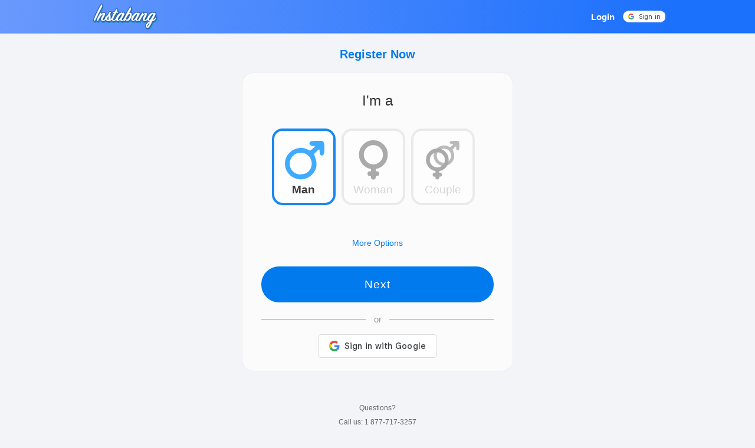

--- FILE ---
content_type: text/html; charset=UTF-8
request_url: https://www.instabang.com/members/user/registerfp_mobile?id=dimitartenev&prg=1&tour=web-zinstabangstory&ot=&niche=instabang-homepage
body_size: 24135
content:
    <!doctype html>
    <html>

    <head>

                <!-- Global Site Tag (gtag.js) - Google Analytics -->
            		<script async src="https://www.googletagmanager.com/gtag/js?id=G-Q7PHYKK6CP"></script>
		<script>
		window.dataLayer = window.dataLayer || [];
		function gtag(){dataLayer.push(arguments);}
		gtag('js', new Date());
		gtag('config', 'G-Q7PHYKK6CP');
		gtag('set', 'user_properties', {"wl_domain":"instabang.com","wl_site_name":"Instabang","ht_affiliate":"dimitartenev","ht_tour":"web-zinstabangstory","ht_program":"pps"});
        </script>
		        
        <meta charset="UTF-8">
        <title>Register on
            Instabang for Free</title>
        <meta name="viewport" content="width=device-width, initial-scale=1, minimum-scale=1, maximum-scale=1, user-scalable=no">
                <link rel="canonical" href="https://www.instabang.com/members/user/registerfp_mobile" />

        
        <link rel="shortcut icon" href="/icons/www.instabang.com/favicon.ico" type="image/x-icon" />            <script type="text/javascript" src="https://cachewp.cdnhost2000xl.com/js/1704233361/jquery.min.js"></script>
                <script type="text/javascript" src="https://cachewp.cdnhost2000xl.com/js/1704233361/bootstrap.min.js"></script>
                    <script type="text/javascript" src="https://cachewp.cdnhost2000xl.com/js/1704233361/bootstrap-slider.min.js"></script>
                        <link rel="stylesheet" type="text/css" href="https://cachewp.cdnhost2000xl.com/css_v3/1766772816/public.css" referrerpolicy="origin-when-cross-origin" id="public.css.ss">                            <!--    <link rel="stylesheet" type="text/css" href="https://cachewp.cdnhost2000xl.com/assets/tours/css/1729118144/snowflakes.css">
   -->
                                                            <link rel="stylesheet" type="text/css" href="https://cachewp.cdnhost2000xl.com/css/tour/1747940917/quiz2.css">
                                                                                                                                                            <link rel="stylesheet" type="text/css" href="https://cachewp.cdnhost2000xl.com/css/tour/1704233351/bootstrap-slider.min.css">

                                                <style type="text/css">
                                                    html {
                                                        height: 100%;
                                                    }
                                                    
                                                    .body {
                                                        z-index: 1;
                                                    }
                                                    
                                                    #header a.red_btn {
                                                        margin-top: 0;
                                                    }
                                                    
                                                    #header #logo-public {
                                                        width: 116px;
                                                    }
                                                    
                                                    .header_contain {
                                                        display: flex;
                                                        flex-direction: row;
                                                        align-items: center;
                                                        padding-right: 5px;
                                                        max-width: 986px;
                                                        margin: auto;
                                                    }
                                                    
                                                    a {
                                                        color: #2489C5;
                                                        text-decoration: none;
                                                    }
                                                    
                                                    a:hover {
                                                        color: #ccc;
                                                        text-decoration: underline;
                                                    }
                                                    
                                                    .btn-next {
                                                        background-color: var(--gp-secondary-color);
                                                    }
                                                    
                                                    h1 {
                                                        font-size: 20px;
                                                        font-weight: bold;
                                                    }
                                                    
                                                    .flame-icon-wrap {
                                                        display: none;
                                                    }
                                                    
                                                    #country_options h2 {
                                                        margin: .5em auto;
                                                    }
                                                    
                                                    body.main-site {
                                                            background: linear-gradient(127.34deg, #8F0728 50.64%, #EE2858 100%);
                                                            font-family: Arial, Helvetica, sans-serif
                                                        }
                                                        body.main-site #header .btn-login {
                                                            font-weight: normal;
                                                            font-size: 16px;
                                                            margin: 0 10px 0 auto;
                                                            padding: 0 10px;
                                                            border-right: 1px solid #fff;
                                                            line-height: 1.42857143;
                                                            border-radius: 0;
                                                        }
                                                        body.main-site #header {
                                                            background: transparent;
                                                            height: auto;
                                                            min-height: 40px;
                                                            padding: 20px 15px;
                                                            margin-bottom: 25px;
                                                        }
                                                        body.main-site #header a#logo {
                                                            margin: 0;
                                                            padding: 0;
                                                            display: inline-flex;
                                                        }
                                                        body.main-site #register-wrap {
                                                            position: relative;
                                                            min-height: 320px;
                                                            max-width: 600px;
                                                            background-color: #fff;
                                                            border-radius: 16px;
                                                            margin: 0 12px 22px 12px;
                                                            padding: 22px 0 25px 0;
                                                        }
                                                        body.main-site .flame-icon-wrap {
                                                            position: absolute;
                                                            display: block;
                                                            top: 20px;
                                                            right: 14%;
                                                            opacity: .1;
                                                            z-index: 0;
                                                        }
                                                        body.main-site .flame-icon-wrap svg {
                                                            width: 169px;
                                                        }
                                                        @media (min-width: 768px) {
                                                            body.main-site #header #logo-public {
                                                                width: 222px;
                                                            }
                                                            body.main-site #register-wrap {
                                                                margin-left: auto;
                                                                margin-right: auto;
                                                            }
                                                            body.main-site .flame-icon-wrap {
                                                                right: 36%;
                                                            }
                                                            body.main-site .flame-icon-wrap svg {
                                                                width: 350px;
                                                            }
                                                        }
                                                        @media (min-width: 992px) {
                                                            body.main-site #header {
                                                                width: 994px;
                                                                margin-left: auto;
                                                                margin-right: auto;
                                                            }
                                                        }
                                                        @media (min-width: 1200px) {
                                                            body.main-site #header {
                                                                width: 1200px;
                                                            }
                                                        }
                                                                                                        </style>

                                                                                                <style>
   :root {
            --gp-primary-color: #000d19;
    
            --gp-primary-color-rgb: 0 13 25;
    
            --gp-secondary-color: #007aed;
    
            --gp-secondary-color-rgb: 0 122 237;
    
            --gp-secondary-hover-color: #0070e2;
    
            --gp-secondary-hover-color-rgb: 0 112 226;
    
            --gp-secondary-text-color: #ffffff;
    
            --gp-secondary-text-color-rgb: 255 255 255;
    
    
    
            --gp-accent-color: #c3e2ff;
    
            --gp-accent-color-rgb: 195 226 255;
    
            --gp-navbar-link-color: #ffffff;
    
            --gp-navbar-link-color-rgb: 255 255 255;
    
            --gp-navbar-link-hover-color: #ffffff;
    
            --gp-navbar-link-hover-color-rgb: 255 255 255;
    
            --gp-navbar-header-background: linear-gradient(275deg, rgba(27,112,252,1) 10%, rgba(106,153,253,1) 100%);
    
    
    }

            .navbar-default,
        #nav-tab-bar-wrap {
            background: var(--gp-navbar-header-background);
        }
        .wl-site #header #header-main {
            background: var(--gp-navbar-header-background);
        }
    </style>

                                                                                                        <style type="text/css">
                                                        body {
                                                            background-color: var(--gp-site-content-bg-color);
                                                        }
                                                        
                                                        #header {
                                                            background-color: var(--gp-primary-color);
                                                            background-image: none;
                                                            height: 56px;
                                                            box-shadow: 0px 1px 1px 0px rgba(0, 0, 0, 0.3);
                                                        }
                                                        
                                                        #header {
                                                                background: var(--gp-navbar-header-background);
                                                            }
                                                            #header a#logo {
                                                            display: flex;
                                                            height: 56px;
                                                            max-width: 190px;
                                                            padding: 0;
                                                            margin: 0 auto 0 10px;
                                                            justify-content: center;
                                                            align-items: center;
                                                        }
                                                        
                                                        #header a#logo img {
                                                            max-width: 190px;
                                                            max-height: 45px;
                                                        }
                                                        
                                                        #header a.red_btn {
                                                            color: var(--gp-navbar-link-color) !important;
                                                            background-image: none;
                                                            background-color: transparent;
                                                            box-shadow: none;
                                                            text-shadow: none;
                                                            border: none;
                                                            margin: 0;
                                                        }
                                                        
                                                        a {
                                                            color: var(--gp-secondary-color);
                                                        }
                                                        
                                                        a:hover {
                                                            color: var(--gp-secondary-hover-color);
                                                        }
                                                        
                                                        .btn-next {
                                                            background-color: var(--gp-secondary-color);
                                                        }
                                                        
                                                                                                            </style>
                                                                                                        <style type="text/css">
                                                        .yahoo-oauth-register {
                                                                display: none;
                                                            }
                                                            .header-nav-back {
                                                                display: none;
                                                            }
                                                            .error.error_show {
                                                            display: inline-block;
                                                            position: absolute;
                                                            margin-top: -10px;
                                                            margin-left: -80px;
                                                            width: auto;
                                                            max-width: 60%;
                                                            padding: 10px;
                                                            color: #fff;
                                                            font-size: 1.1em;
                                                            text-align: center;
                                                            border-radius: 8px;
                                                            background-color: #d63031;
                                                            box-sizing: border-box;
                                                            box-shadow: 0 1px 8px rgba(0, 0, 0, 0.5);
                                                        }
                                                        
                                                        .error.error_show:after {
                                                            position: absolute;
                                                            display: inline-block;
                                                            border-top: 14px solid transparent;
                                                            border-right: 14px solid #d63031;
                                                            border-bottom: 14px solid transparent;
                                                            right: 45%;
                                                            top: 100%;
                                                            content: '';
                                                            transform: translate(-50%, -50%) rotate(270deg);
                                                        }
                                                        
                                                        .cs-coreg-label,
                                                        .cs-coreg-label-ph {
                                                            font-size: 0.9em;
                                                            display: flex;
                                                            justify-content: center;
                                                            align-items: center;
                                                            color: #888;
                                                            white-space: normal;
                                                            font-weight: normal;
                                                        }
                                                        
                                                        .cs-coreg-label-ph {
                                                            font-size: 1.45em;
                                                        }
                                                        
                                                        .grecaptcha-badge {
                                                            display: none;
                                                        }
                                                        
                                                        #terms_disclaimer {
                                                            margin: 10px auto 5px !important;
                                                            padding: 0 20px;
                                                        }
                                                        
                                                                                                                /* UI updates 8/5/25 */
                                                        
                                                        .nsm7Bb-HzV7m-LgbsSe {
                                                            border-radius: 30px!important;
                                                        }
                                                        
                                                        h1 {
                                                            color: var(--gp-secondary-color);
                                                            margin: 1em auto;
                                                        }
                                                        
                                                        h2,
                                                        #country_options h2 {
                                                            margin: 1em auto;
                                                        }
                                                        
                                                        .view {
                                                            max-width: 460px;
                                                            background: rgba(256, 256, 256, .7);
                                                            padding: 1em 1em 2.2rem 1em;
                                                            border-radius: 20px;
                                                            border: 1px solid #eee;
                                                        }
                                                        
                                                        .btn-back {
                                                            background: none;
                                                            color: #777;
                                                        }
                                                        
                                                        
                                                                                                                .btn-next,
                                                        input,
                                                        select {
                                                            border-radius: 30px!important;
                                                        }
                                                        
                                                        input,
                                                        select {
                                                            padding-left: 1em!important;
                                                        }
                                                        
                                                        .gender-options {
                                                            display: flex;
                                                            justify-content: center;
                                                            align-items: stretch;
                                                            gap: 0.8rem;
                                                            margin-top: 1rem;
                                                            margin-left: -0.45em;
                                                            flex-wrap: nowrap;
                                                        }
                                                        
                                                        .gender {
                                                            display: none;
                                                        }
                                                        
                                                        .radio-img {
                                                            display: flex;
                                                            flex-direction: column;
                                                            justify-content: space-between;
                                                            align-items: center;
                                                            text-align: center;
                                                            border: 4px solid #e0e0e0;
                                                            border-radius: 18px;
                                                            padding: 1em;
                                                            background: #fff;
                                                            cursor: pointer;
                                                            transition: border 0.2s;
                                                            min-width: 100px!important;
                                                            min-height: 130px;
                                                            box-sizing: border-box;
                                                            position: relative;
                                                            gap: .5em;
                                                            margin: 0 auto;
                                                            width: calc((100% - 1.6rem)/3);
                                                        }
                                                        
                                                        .choice-selector input[type="radio"]+.radio-img {
                                                            min-width: 120px!important;
                                                        }
                                                        
                                                        .radio-img .icon {
                                                            display: block;
                                                            margin: 0 auto .5rem;
                                                            max-height: 64px;
                                                            width: auto;
                                                        }
                                                        
                                                        .radio-img .gender-label {
                                                            width: 100%;
                                                            text-align: center;
                                                            margin-top: auto;
                                                            color: #bdbdbd!important;
                                                            font-weight: 500;
                                                            padding-top: 0;
                                                            padding-bottom: .5rem;
                                                        }
                                                        
                                                        .left,
                                                        .right {
                                                            font-size: 1.5em;
                                                        }
                                                        
                                                        input[type="radio"] {
                                                            display: inline-flex;
                                                        }
                                                        
                                                        .gender-selector {
                                                            display: inline-flex;
                                                            margin-bottom: 0;
                                                        }
                                                        
                                                        .gender:hover+.radio-img {
                                                            border: 4px solid #999;
                                                        }
                                                        
                                                        .gender:checked+.radio-img {
                                                            border: 4px solid var(--gp-secondary-color);
                                                        }
                                                        
                                                        .type-selector li.checked {
                                                            border-radius: 50%;
                                                            border: 4px solid var(--gp-secondary-color);
                                                        }
                                                        
                                                        .gender:checked+.radio-img .icon {
                                                            opacity: 1;
                                                        }
                                                        
                                                        .gender:hover+.radio-img .gender-label {
                                                            color: #999!important;
                                                            opacity: unset;
                                                        }
                                                        
                                                        .gender:checked+.radio-img .gender-label {
                                                            color: #222!important;
                                                            font-weight: 600;
                                                        }
                                                        
                                                        .gender.validated {
                                                            border: none;
                                                            background: none;
                                                        }
                                                        
                                                        .radio-img .gender-label,
                                                        .radio-img .willing-label {
                                                            font-size: 1.85em!important;
                                                            line-height: 1.25em;
                                                        }
                                                        
                                                        .radio-img .gender-label {
                                                            position: absolute;
                                                            left: 50%;
                                                            transform: translateX(-50%);
                                                            bottom: .6rem;
                                                            margin-top: 0;
                                                            padding-top: 0;
                                                            width: auto;
                                                            text-align: center;
                                                            margin-left: 0;
                                                            display: block;
                                                        }
                                                        
                                                        .radio-img .willing-label {
                                                            position: absolute;
                                                            left: 50%;
                                                            transform: translateX(-50%);
                                                            bottom: .6rem;
                                                            margin-top: 0;
                                                            padding-top: 0;
                                                            width: auto;
                                                            text-align: center;
                                                            margin-left: 0;
                                                            display: block;
                                                        }
                                                        
                                                        .gender-label,
                                                        .willing-label {
                                                            width: 100%;
                                                            text-align: center;
                                                            margin-top: auto;
                                                            font-size: 1.2em;
                                                            color: #bdbdbd;
                                                            font-weight: 500;
                                                            margin-left: .5em;
                                                            display: block;
                                                        }
                                                        
                                                        .willing-label {
                                                            margin-left: .25em;
                                                        }
                                                        
                                                        .choice-selector {
                                                            display: flex;
                                                            gap: 1.5rem;
                                                            justify-content: center;
                                                            margin-top: 1.5rem;
                                                        }
                                                        
                                                        .choice-option {
                                                            display: flex;
                                                            flex-direction: column;
                                                            align-items: center;
                                                        }
                                                        
                                                        .choice-selector input[type="radio"] {
                                                            display: none;
                                                        }
                                                        
                                                        .choice-selector input[type="radio"]:hover+.radio-img {
                                                            border: 4px solid #999;
                                                            opacity: unset;
                                                        }
                                                        
                                                        .choice-selector input[type="radio"]:checked+.radio-img {
                                                            border: 4px solid var(--gp-secondary-color);
                                                        }
                                                        
                                                        .choice-selector input[type="radio"]:checked+.radio-img .willing-label {
                                                            color: #222;
                                                            font-weight: 600;
                                                        }
                                                        
                                                        li:has(input[type="checkbox"]:checked) .check-img-label {
                                                            color: #000;
                                                            background-color: #fff;
                                                            font-weight: 700;
                                                            opacity: 1;
                                                        }
                                                        
                                                        ul.girls li,
                                                        ul.guys li {
                                                            border: 4px solid #e0e0e0;
                                                        }
                                                        
                                                        .check-img {
                                                            width: 90px;
                                                            height: 90px;
                                                            margin-top: -.25em;
                                                            margin-left: -.2em;
                                                        }
                                                        
                                                        @media (max-width: 780px) {
                                                            h2,
                                                            #country_options h2 {
                                                                margin: .5em auto;
                                                            }
                                                            input[type="radio"] {
                                                                display: none!important;
                                                            }
                                                            .gender-options {
                                                                gap: 0.25rem;
                                                                margin-left: 0;
                                                            }
                                                            .radio-img {
                                                                padding: .65em;
                                                                min-width: 90px;
                                                                width: calc((100% - 0.5rem)/3);
                                                            }
                                                            .view {
                                                                padding: 1em auto;
                                                            }
                                                        }
                                                        
                                                        @media only screen and (max-width: 320px) {
                                                            .gender-options {
                                                                margin-left: 0;
                                                                gap: 0.25rem;
                                                            }
                                                            .radio-img {
                                                                min-width: 90px;
                                                                width: calc((100% - 0.5rem)/3);
                                                                padding: .5em;
                                                            }
                                                            .radio-img .icon {
                                                                max-height: 50px;
                                                            }
                                                            .radio-img .gender-label,
                                                            .radio-img .willing-label {
                                                                font-size: 1.25em !important;
                                                            }
                                                        }
                                                    </style>
    </head>

    <body id="public" class="wl-site">
        
        <div id="header" class="center">
            <div class="header_contain">
                                <a href="/?id=dimitartenev&prg=1&tour=web-zinstabangstory&ot=&niche=instabang-homepage" id="logo" class="pub_logo"><img src="https://cachemd.cdnhost2000xl.com/images/whitelabels/instabang.com/logo_mobile.gif" /></a>
                                <a href="https://www.instabang.com/members/user/login?id=dimitartenev&prg=1&tour=web-zinstabangstory&ot=&niche=instabang-homepage" class="red_btn left btn-login">
                    Login                </a>
                <style>
.google-oauth-wrap-sm {width:72px;height:20px;overflow:hidden;line-height: 1;}
</style>
<div class="google-oauth-wrap-sm">
    <div id="google-oauth-btn-sm" class="google-signin-sm">
        <svg xmlns="http://www.w3.org/2000/svg" viewBox="0 0 70.5 20" height="20px" width="71px">
            <rect fill="#ffffff" stroke="#dadce0" stroke-miterlimit="15" x=".5" y=".5" width="69.5" height="19" rx="9.4" ry="9.4"/>
            <path fill="#4285f4" d="M18.9,10.3c0-.4,0-.7,0-1.1h-4.8v2h2.8c-.1.6-.5,1.2-1,1.6v1.3h1.7c1-.9,1.5-2.2,1.5-3.8h0Z"/>
            <path fill="#34a853" d="M14,15.3c1.4,0,2.6-.5,3.4-1.2l-1.7-1.3c-.5.3-1,.5-1.7.5-1.3,0-2.5-.9-2.9-2.1h-1.7v1.3c.8,1.7,2.6,2.8,4.6,2.8Z"/>
            <path fill="#fbbc04" d="M11.1,11.1c-.1-.3-.2-.6-.2-1s0-.7.2-1v-1.3h-1.7c-.3.7-.5,1.5-.5,2.3s.2,1.6.5,2.3l1.7-1.3h0Z"/>
            <path fill="#e94235" d="M14,7c.8,0,1.4.3,2,.8l1.5-1.5c-.9-.8-2.1-1.3-3.4-1.3-2,0-3.7,1.2-4.6,2.8l1.7,1.3c.4-1.2,1.5-2.1,2.9-2.1Z"/>
          <text fill="#3d4043" font-size="11px" font-weight="300" font-family="'Google Sans', arial, sans-serif" transform="translate(22.7 14)"><tspan x="0" y="0">Loading</tspan></text>
        </svg>
    </div>
</div>


<script type="text/javascript">
    // wrap in a IIFE to avoid polluting the global namespace
    (function(oauthAction) {
        // console.warn('google_oauth_js oauthAction: ', oauthAction);

        // stop execution if the script has already been loaded
        if (document.getElementById('google-client-script') || window.google_oauth_script_loaded) {
            // console.count('new google-client-script already loaded');
            return;
        }
        window.google_oauth_script_loaded = true;

        // https://developers.google.com/identity/gsi/web/reference/js-reference
        let btnText    = (oauthAction == 'login') ? 'signin_with' : 'signup_with';
        let btnOptions = {
            locale: 'en',
            size:   'large',
            text:   btnText,
        };

        if (oauthAction == 'login') {
            // btnOptions.width = '370';
            btnOptions.logo_alignment = 'center';
        } else if (oauthAction == 'login_sm') {
            btnOptions.size = 'small';
        }

        function getUrlParams() {
            const params = new URLSearchParams(window.location.search);
            let paramsObj = {};
            for (let param of params) {
                // don't include the 'a' param
                if (param[0] !== 'a') {
                    paramsObj[param[0]] = param[1];
                }
            }
            return paramsObj;
        }

        function handleCredentialResponse(response) {
            // console.warn('handleCredentialResponse called with response: ', response);

            const url = 'https://www.instabang.com/members/oauth/google';
            let urlParams = getUrlParams();

            if (response.credential) {
                let formData = new FormData();

                const data = {
                    ...urlParams,
                    credential: response.credential,
                };

                // Append each key-value pair to the FormData object
                for (const key in data) {
                    if (data.hasOwnProperty(key)) {
                        formData.append(key, data[key]);
                    }
                }

                fetch(url, {
                    method: 'POST',
                    body:   formData
                }).then(response =>
                    response.json()
                ).then(json => {
                    // console.warn('json response from oauth.google: ', json);

                    // redirect to appropriate page depending on response
                    if (json.hasOwnProperty('redirect')) {
                        // make sure to redirect main browser window in case we're in an iframe
                        window.top.location.href = json.redirect;
                    } else if (json.hasOwnProperty('error')) {
                        console.error('Error: ', json.error);

                        if (oauth_action == 'login') {
                            let errorDiv = document.createElement('div');
                            errorDiv.className = 'alert alert-danger';
                            errorDiv.textContent = json.error;
                            document.querySelector('#login-wrap .title').insertAdjacentElement('afterend', errorDiv);
                        } else {
                            alert(json.error);
                        }
                    } else {
                        console.error('Unknown error: ', json);
                    }
                })
                .catch(error => {
                    console.error('Fetch error: ', error);
                });
            }
        }

        let googleOauthOnloadHandler = function() {
            window.google.accounts.id.initialize({
                client_id: '662337373779-09guu880idt657ebbqbmv2fohgnecssp.apps.googleusercontent.com',
                callback: handleCredentialResponse,
                itp_support: true,
            });

            let mainBtn = document.getElementById('google-oauth-btn');
            let smBtn   = document.getElementById('google-oauth-btn-sm');

            if (mainBtn) {
                let mainBtnText = mainBtn?.dataset?.text;
                if (mainBtnText) {
                    btnOptions.text = mainBtnText;
                }
                btnOptions.width = 200;

                window.google.accounts.id.renderButton(
                    mainBtn,
                    btnOptions
                );
            }

            if (smBtn) {
                // <div id="google-oauth-btn-sm" data-text="signin_with|signup_with|signin|continue_with"></div>
                let smBtnText = smBtn?.dataset?.text || 'signin';
                delete btnOptions.width;
                window.google.accounts.id.renderButton(
                    smBtn,
                    {
                        ...btnOptions,
                        size:   'small',
                        shape:  'pill',
                        text:   smBtnText,
                    }
                );
            }

            // window.google.accounts.id.prompt();
        };

        window.onload = function() {
            var script = document.createElement('script');
            script.src = 'https://accounts.google.com/gsi/client';
            script.async = true;
            script.defer = true;
            script.id = 'google-client-script';
            script.onload = googleOauthOnloadHandler;

            document.head.appendChild(script);
        }

    })('login');

</script>
            </div>
        </div>

        <div id="register-wrap">
            <div id="headerh1" style="padding-top:5px">
                <h1>Register Now</h1>
            </div>
            <form data-capture="true" data-ajax="false" method="post">
                <input type="hidden" id="force_captcha" name="force_captcha" value="">
                <input type="hidden" name="custom_tour" value="">
                
                
                <div class="view" id="view1" data-view-order="10">
                    <h2>
                        I'm a                    </h2>
                    <div class="error" data-error="gender"></div>
                    
                    <div class="gender-selector">
                        <div class="gender-options">
                            <input class="gender" type="radio" name="gender" data-required="true" value="man" id="male" checked>
                            <label class="radio-img male" for="male">
                                <svg width="80" height="80" viewBox="0 0 68 68" xmlns="http://www.w3.org/2000/svg" aria-hidden="true" focusable="false" style="margin-bottom: 2.25em;">
                                  <g transform="translate(0,90) scale(0.1,-0.1)">
                                    <path fill="#2AA2FF" d="M513.2,840.1c-74-2-83-5-89-24c-8-25,17-48,53-48c32,0,29-10-11-42l-34-27l-40,19c-130,63-294-21-321-163
                                      c-38-204,197-349,362-223c85,65,111,154,77,256l-21,63l32,33c18,19,37,34,41,34s8-18,8-39c0-32,4-41,22-47c33-10,48,19,48,99
                                      c0,70-9,102-32,108C601.2,841.1,558.2,842.1,513.2,840.1z M369.2,653.1c137-70,103-278-48-293c-65-6-93,2-135,38
                                      c-77,68-63,195,27,250C252.2,672.1,329.2,674.1,369.2,653.1z"/>
                                  </g>
                                </svg>
                              <span class="gender-label">Man</span>
                            </label>
                            <input class="gender" type="radio" name="gender" data-required="true" value="woman" id="female">
                            <label class="radio-img female" for="female">
                              <svg width="80" height="80" viewBox="0 0 68 68" xmlns="http://www.w3.org/2000/svg" aria-hidden="true" focusable="false" style="margin-bottom: 2.25em;">
                                  <path fill="#F647C3" stroke="#F647C3" stroke-width="2" stroke-miterlimit="10" fill-rule="evenodd" clip-rule="evenodd" d="M53.9,25.9c0,10.1-7.6,18.5-17.4,19.7c0,0.1,0,0.1,0,0.2v5H39c1.4,0,2.5,1.1,2.5,2.5c0,1.4-1.1,2.5-2.5,2.5
                                    h-2.5v2.5c0,1.4-1.1,2.5-2.5,2.5s-2.5-1.1-2.5-2.5v-2.5H29c-1.4,0-2.5-1.1-2.5-2.5c0-1.4,1.1-2.5,2.5-2.5h2.5v-5c0-0.1,0-0.1,0-0.2
                                    c-9.8-1.2-17.4-9.6-17.4-19.7C14.1,14.9,23,6,34,6C45,6,53.9,14.9,53.9,25.9z M19.1,25.9c0,8.2,6.7,14.9,14.9,14.9
                                    c8.2,0,14.9-6.7,14.9-14.9C48.9,17.6,42.2,11,34,11C25.8,11,19.1,17.6,19.1,25.9z"/>
                                </svg>

                              <span class="gender-label">Woman</span>
                            </label>
                                                        <input class="gender" type="radio" name="gender" data-required="true" value="couple" id="couple">
                            <label class="radio-img couple" for="couple">
                                    <svg width="80" height="80" viewBox="0 0 68 68" xmlns="http://www.w3.org/2000/svg" aria-hidden="true" focusable="false" style="margin-bottom: 2.25em;">
                                      <g>
                                        <g transform="translate(0,90) scale(0.1,-0.1)">
                                          <path fill="#2AA2FF" d="M495.8,840.5c-48.2-1.3-54.1-3.3-58-15.6c-5.2-16.3,11.1-31.3,34.6-31.3c20.9,0,18.9-6.5-7.2-27.4l-22.2-17.6
                                            L416.9,761c-84.8,41.1-191.7-13.7-209.3-106.3c-24.8-133,128.4-227.5,236-145.4c55.4,42.4,72.4,100.4,50.2,166.9l-13.7,41.1
                                            l20.9,21.5c11.7,12.4,24.1,22.2,26.7,22.2c2.6,0,5.2-11.7,5.2-25.4c0-20.9,2.6-26.7,14.3-30.6c21.5-6.5,31.3,12.4,31.3,64.5
                                            c0,45.6-5.9,66.5-20.9,70.4C553.1,841.1,525.1,841.8,495.8,840.5z M401.9,718.6c89.3-45.6,67.2-181.2-31.3-191
                                            c-42.4-3.9-60.6,1.3-88,24.8c-50.2,44.3-41.1,127.1,17.6,163C325.6,731,375.8,732.3,401.9,718.6z"/>
                                        </g>
                                        <path fill="#F647C3" stroke="#F647C3" stroke-width="1.5" stroke-miterlimit="10" fill-rule="evenodd" clip-rule="evenodd" d="M41.5,33.3c0,8-6,14.6-13.7,15.5c0,0,0,0.1,0,0.1v3.9h2c1.1,0,2,0.9,2,2c0,1.1-0.9,2-2,2h-2v2c0,1.1-0.9,2-2,2
                                          s-2-0.9-2-2v-2h-2c-1.1,0-2-0.9-2-2c0-1.1,0.9-2,2-2h2v-3.9c0,0,0-0.1,0-0.1c-7.7-1-13.7-7.5-13.7-15.5c0-8.6,7-15.7,15.7-15.7
                                          C34.5,17.6,41.5,24.6,41.5,33.3z M14.1,33.3c0,6.5,5.3,11.7,11.7,11.7c6.5,0,11.7-5.3,11.7-11.7c0-6.5-5.3-11.7-11.7-11.7
                                          C19.3,21.5,14.1,26.8,14.1,33.3z"/>
                                      </g>
                                    </svg>
                                  <span class="gender-label">Couple</span>
                                </label>
                                                    </div>
                        <input class="gender" type="radio" name="gender" data-required="true" value="ts" id="ts">
                        <input class="gender" type="radio" name="gender" data-required="true" value="non_binary" id="non-binary">
                    </div>

                                        <div id="gender-more-options">
                        <div id="gender-detail-toggle">
                            <a href="javascript:void(0)">More Options</a>
                        </div>
                        <select id="gender-detail-select" class="gender-detail" name="gender_detail" style="display:none;">
                                    <option value="">Choose Gender</option>
                                    <option value="PANGENDER">Pangender</option><option value="TRANS_WOMAN">Trans Woman</option><option value="TRANS_MAN">Trans Man</option><option value="TRANSFEMININE">Transfeminine</option><option value="TRANSMASCULINE">Transmasculine</option><option value="TRANS_PERSON">Trans Person</option><option value="INTERSEX">Intersex</option><option value="TWO_SPIRIT">Two-Spirit</option><option value="NON_BINARY">Non-Binary</option>                                </select>
                    </div>
                                        <div style="display:none;">
                        <input type="checkbox" name="seeking" data-required="true" value="woman" checked>
                        Woman                            <input type="checkbox" name="seeking" data-required="true" value="man">
                            Man                                <input type="checkbox" name="seeking" data-required="true" value="couple">
                                Couple                                    <input type="checkbox" name="seeking" data-required="true" value="ts">
                                    TS                                        <input type="checkbox" name="seeking" data-required="true" value="non_binary">
                                        Non-Binary                    </div>
                                        <button class="btn-next" style="margin-top:15px;" data-next="true">
                                                            Next                                                    </button>

                    <style>
    .google-oauth-wrap {height:40px;width:200px;overflow:hidden;}
    .google-signin {width:200px;}
    #google-oauth-btn > div {
        display: flex;
        justify-content: center;
    }
</style>
<div class="or_sign_in">
    <span></span>
    <p>or</p>
    <span></span>
</div>
<div class="google-oauth-wrap" style="margin:auto; text-align:center">
    <!-- <div id="google-oauth-btn" class="google-signin" data-text="continue_with"></div> -->
    <div id="google-oauth-btn" class="google-signin">
        <svg xmlns="http://www.w3.org/2000/svg" viewBox="0 0 200 40" height="40px" width="200px">
            <rect fill="#fff" stroke="#dadce0" x=".5" y=".5" width="199" height="39" rx="3.5" ry="3.5"/>
            <path fill="#4285f4" d="M30.5,20.2c0-.6,0-1.2-.2-1.8h-8.3v3.4h4.7c-.2,1.1-.8,2-1.8,2.7v2.2h2.8c1.7-1.5,2.6-3.8,2.6-6.5h0Z"/>
            <path fill="#34a853" d="M22,28.8c2.4,0,4.4-.8,5.8-2.1l-2.8-2.2c-.8.5-1.8.8-3,.8-2.3,0-4.2-1.5-4.9-3.6h-2.9v2.3c1.4,2.9,4.4,4.8,7.9,4.8Z"/>
            <path fill="#fbbc04" d="M17.1,21.7c-.2-.5-.3-1.1-.3-1.7s0-1.1.3-1.7v-2.3h-2.9c-.6,1.2-.9,2.5-.9,4s.3,2.8.9,4l2.9-2.3h0Z"/>
            <path fill="#e94235" d="M22,14.7c1.3,0,2.5.4,3.4,1.3l2.5-2.5c-1.5-1.4-3.5-2.3-5.9-2.3-3.4,0-6.4,2-7.9,4.8l2.9,2.3c.7-2.1,2.6-3.6,4.9-3.6Z"/>
            <text fill="#3d4043" font-size="15px" font-weight="500" font-family="'Google Sans', arial, sans-serif" letter-spacing="0em" transform="translate(41.5 25)"><tspan x="0" y="0">Loading...</tspan></text>
        </svg>
    </div>
</div>


<script type="text/javascript">
    // wrap in a IIFE to avoid polluting the global namespace
    (function(oauthAction) {
        // console.warn('google_oauth_js oauthAction: ', oauthAction);

        // stop execution if the script has already been loaded
        if (document.getElementById('google-client-script') || window.google_oauth_script_loaded) {
            // console.count('new google-client-script already loaded');
            return;
        }
        window.google_oauth_script_loaded = true;

        // https://developers.google.com/identity/gsi/web/reference/js-reference
        let btnText    = (oauthAction == 'login') ? 'signin_with' : 'signup_with';
        let btnOptions = {
            locale: 'en',
            size:   'large',
            text:   btnText,
        };

        if (oauthAction == 'login') {
            // btnOptions.width = '370';
            btnOptions.logo_alignment = 'center';
        } else if (oauthAction == 'login_sm') {
            btnOptions.size = 'small';
        }

        function getUrlParams() {
            const params = new URLSearchParams(window.location.search);
            let paramsObj = {};
            for (let param of params) {
                // don't include the 'a' param
                if (param[0] !== 'a') {
                    paramsObj[param[0]] = param[1];
                }
            }
            return paramsObj;
        }

        function handleCredentialResponse(response) {
            // console.warn('handleCredentialResponse called with response: ', response);

            const url = 'https://www.instabang.com/members/oauth/google';
            let urlParams = getUrlParams();

            if (response.credential) {
                let formData = new FormData();

                const data = {
                    ...urlParams,
                    credential: response.credential,
                };

                // Append each key-value pair to the FormData object
                for (const key in data) {
                    if (data.hasOwnProperty(key)) {
                        formData.append(key, data[key]);
                    }
                }

                fetch(url, {
                    method: 'POST',
                    body:   formData
                }).then(response =>
                    response.json()
                ).then(json => {
                    // console.warn('json response from oauth.google: ', json);

                    // redirect to appropriate page depending on response
                    if (json.hasOwnProperty('redirect')) {
                        // make sure to redirect main browser window in case we're in an iframe
                        window.top.location.href = json.redirect;
                    } else if (json.hasOwnProperty('error')) {
                        console.error('Error: ', json.error);

                        if (oauth_action == 'login') {
                            let errorDiv = document.createElement('div');
                            errorDiv.className = 'alert alert-danger';
                            errorDiv.textContent = json.error;
                            document.querySelector('#login-wrap .title').insertAdjacentElement('afterend', errorDiv);
                        } else {
                            alert(json.error);
                        }
                    } else {
                        console.error('Unknown error: ', json);
                    }
                })
                .catch(error => {
                    console.error('Fetch error: ', error);
                });
            }
        }

        let googleOauthOnloadHandler = function() {
            window.google.accounts.id.initialize({
                client_id: '662337373779-09guu880idt657ebbqbmv2fohgnecssp.apps.googleusercontent.com',
                callback: handleCredentialResponse,
                itp_support: true,
            });

            let mainBtn = document.getElementById('google-oauth-btn');
            let smBtn   = document.getElementById('google-oauth-btn-sm');

            if (mainBtn) {
                let mainBtnText = mainBtn?.dataset?.text;
                if (mainBtnText) {
                    btnOptions.text = mainBtnText;
                }
                btnOptions.width = 200;

                window.google.accounts.id.renderButton(
                    mainBtn,
                    btnOptions
                );
            }

            if (smBtn) {
                // <div id="google-oauth-btn-sm" data-text="signin_with|signup_with|signin|continue_with"></div>
                let smBtnText = smBtn?.dataset?.text || 'signin';
                delete btnOptions.width;
                window.google.accounts.id.renderButton(
                    smBtn,
                    {
                        ...btnOptions,
                        size:   'small',
                        shape:  'pill',
                        text:   smBtnText,
                    }
                );
            }

            // window.google.accounts.id.prompt();
        };

        window.onload = function() {
            var script = document.createElement('script');
            script.src = 'https://accounts.google.com/gsi/client';
            script.async = true;
            script.defer = true;
            script.id = 'google-client-script';
            script.onload = googleOauthOnloadHandler;

            document.head.appendChild(script);
        }

    })('register');

</script>

                </div>

                

                

                    
                    <div class="view" id="view4" data-view-order="40">
                        <button class="header-nav-back" data-prev="true"></button>
                        <div>
                            <h2>
                                My age                            </h2>
                            <div class="error"></div>
                            <input type="hidden" data-required="false">
                            <select id="age_option" class="age" name="byear" data-required="Age is a required field." tabindex="1">
                            <option>Please Select Your Age</option>
                            <option value="18" selected="selected">18</option>
                            <option value="19">19</option>
                            <option value="20">20</option>
                            <option value="21">21</option>
                            <option value="22">22</option>
                            <option value="23">23</option>
                            <option value="24">24</option>
                            <option value="25">25</option>
                            <option value="26">26</option>
                            <option value="27">27</option>
                            <option value="28">28</option>
                            <option value="29">29</option>
                            <option value="30">30</option>
                            <option value="31">31</option>
                            <option value="32">32</option>
                            <option value="33">33</option>
                            <option value="34">34</option>
                            <option value="35">35</option>
                            <option value="36">36</option>
                            <option value="37">37</option>
                            <option value="38">38</option>
                            <option value="39">39</option>
                            <option value="40">40</option>
                            <option value="41">41</option>
                            <option value="42">42</option>
                            <option value="43">43</option>
                            <option value="44">44</option>
                            <option value="45">45</option>
                            <option value="46">46</option>
                            <option value="47">47</option>
                            <option value="48">48</option>
                            <option value="49">49</option>
                            <option value="50">50</option>
                            <option value="51">51</option>
                            <option value="52">52</option>
                            <option value="53">53</option>
                            <option value="54">54</option>
                            <option value="55">55</option>
                            <option value="56">56</option>
                            <option value="57">57</option>
                            <option value="58">58</option>
                            <option value="59">59</option>
                            <option value="60">60</option>
                            <option value="61">61</option>
                            <option value="62">62</option>
                            <option value="63">63</option>
                            <option value="64">64</option>
                            <option value="65">65</option>
                            <option value="66">66</option>
                            <option value="67">67</option>
                            <option value="68">68</option>
                            <option value="69">69</option>
                            <option value="70">70</option>
                            <option value="71">71</option>
                            <option value="72">72</option>
                            <option value="73">73</option>
                            <option value="74">74</option>
                            <option value="75">75</option>
                            <option value="76">76</option>
                            <option value="77">77</option>
                            <option value="78">78</option>
                            <option value="79">79</option>
                            <option value="80">80</option>
                            <option value="81">81</option>
                            <option value="82">82</option>
                            <option value="83">83</option>
                            <option value="84">84</option>
                            <option value="85">85</option>
                            <option value="86">86</option>
                            <option value="87">87</option>
                            <option value="88">88</option>
                            <option value="89">89</option>
                            <option value="90">90</option>
                            <option value="91">91</option>
                            <option value="92">92</option>
                            <option value="93">93</option>
                            <option value="94">94</option>
                            <option value="95">95</option>
                            <option value="96">96</option>
                            <option value="97">97</option>
                            <option value="98">98</option>
                            <option value="99">99</option>
                            <option value="100">100</option>
                        </select>
                        </div>

                        <div>
                            <div id="country_options"><h2>Country</h2><select name="country_code" data-pretty-name="Country" data-required="true" id="country_select">
<option>-- Select Country --</option>
<option value="AF">Afghanistan</option>
<option value="AL">Albania</option>
<option value="AG">Antigua and Barbuda</option>
<option value="AR">Argentina</option>
<option value="AM">Armenia</option>
<option value="AW">Aruba</option>
<option value="AU">Australia</option>
<option value="AT">Austria</option>
<option value="BB">Barbados</option>
<option value="BE">Belgium</option>
<option value="BZ">Belize</option>
<option value="BM">Bermuda</option>
<option value="BA">Bosnia and Herzegovina</option>
<option value="BR">Brazil</option>
<option value="IO">British Indian Ocean Territory</option>
<option value="VG">British Virgin Islands</option>
<option value="BN">Brunei</option>
<option value="BG">Bulgaria</option>
<option value="BY">Belarus</option>
<option value="KH">Cambodia</option>
<option value="CA">Canada</option>
<option value="KY">Cayman Islands</option>
<option value="CL">Chile</option>
<option value="CO">Colombia</option>
<option value="CR">Costa Rica</option>
<option value="HR">Croatia</option>
<option value="CY">Cyprus</option>
<option value="CZ">Czech Republic</option>
<option value="DK">Denmark</option>
<option value="DO">Dominican Republic</option>
<option value="EC">Ecuador</option>
<option value="SV">El Salvador</option>
<option value="EE">Estonia</option>
<option value="FO">Faroe Islands</option>
<option value="FJ">Fiji</option>
<option value="FI">Finland</option>
<option value="FR">France</option>
<option value="DE">Germany</option>
<option value="GI">Gibraltar</option>
<option value="GR">Greece</option>
<option value="GL">Greenland</option>
<option value="GP">Guadeloupe</option>
<option value="GU">Guam</option>
<option value="GT">Guatemala</option>
<option value="GG">Guernsey</option>
<option value="GY">Guyana</option>
<option value="HT">Haiti</option>
<option value="HN">Honduras</option>
<option value="HU">Hungary</option>
<option value="IS">Iceland</option>
<option value="IM">Isle of Man</option>
<option value="IE">Ireland</option>
<option value="IL">Israel</option>
<option value="IT">Italy</option>
<option value="JM">Jamaica</option>
<option value="JE">Jersey</option>
<option value="KW">Kuwait</option>
<option value="LA">Laos</option>
<option value="LV">Latvia</option>
<option value="LI">Liechtenstein</option>
<option value="LT">Lithuania</option>
<option value="LU">Luxembourg</option>
<option value="MO">Macau</option>
<option value="MK">Macedonia</option>
<option value="MV">Maldives</option>
<option value="MT">Malta</option>
<option value="MH">Marshall Islands</option>
<option value="YT">Mayotte</option>
<option value="MX">Mexico</option>
<option value="MD">Moldova</option>
<option value="MC">Monaco</option>
<option value="ME">Montenegro</option>
<option value="MM">Myanmar (Burma)</option>
<option value="NL">Netherlands</option>
<option value="AN">Netherlands Antilles</option>
<option value="NZ">New Zealand</option>
<option value="NI">Nicaragua</option>
<option value="MP">Northern Mariana Islands</option>
<option value="NO">Norway</option>
<option value="OM">Oman</option>
<option value="PW">Palau</option>
<option value="PA">Panama</option>
<option value="PY">Paraguay</option>
<option value="PE">Peru</option>
<option value="PL">Poland</option>
<option value="PT">Portugal</option>
<option value="PR">Puerto Rico</option>
<option value="PS">Palestinian Territory</option>
<option value="QA">Qatar</option>
<option value="RE">Reunion</option>
<option value="KN">Saint Kitts and Nevis</option>
<option value="LC">Saint Lucia</option>
<option value="VC">Saint Vincent and the Grenadines</option>
<option value="SA">Saudi Arabia</option>
<option value="RS">Serbia</option>
<option value="SK">Slovakia</option>
<option value="SI">Slovenia</option>
<option value="ZA">South Africa</option>
<option value="KR">South Korea</option>
<option value="ES">Spain</option>
<option value="SE">Sweden</option>
<option value="CH">Switzerland</option>
<option value="TL">Timor-Leste</option>
<option value="TJ">Tajikistan</option>
<option value="BS">The Bahamas</option>
<option value="TT">Trinidad and Tobago</option>
<option value="TR">Turkey</option>
<option value="TC">Turks and Caicos Islands</option>
<option value="TV">Tuvalu</option>
<option value="UA">Ukraine</option>
<option value="AE">United Arab Emirates</option>
<option value="UK">United Kingdom</option>
<option value="US" selected="selected" >United States</option>
<option value="UY">Uruguay</option>
<option value="UZ">Uzbekistan</option>
<option value="VU">Vanuatu</option>
<option value="VE">Venezuela</option>
<option value="VI">Virgin Islands</option>
<option value="YE">Yemen</option>
</select>
</div>
                                <h2 style="display: none" class="label-city-custom">
                                    Enter your city name                                </h2>

                                <h2 style="display: none" class="label-city-postal-custom">
                                    Enter your city name/ postal code                                </h2>

                                <h2 style="display:block" class="label-zip-custom">
                                    My location                                </h2>
                                <div class="error"></div>
                                                                    <div id="flypaper_city_zip"><h2 id="flypaper_city" style="display:none;" >City</h2><h2 id="flypaper_zip"  >Zip</h2></div><input value="43085" type="text" placeholder="Zip code"autocomplete="off" name="location_id" data-validate="location_id" data-required="true" data-depends="country_code" data-suggest="location_id" data-pretty-name="" prefill="1" tabindex="2"/>                                                                </div>
                        <button class="btn-next" data-next="true">Next</button>
                        <button class="btn-back" data-prev="true">Back</button>
                    </div>

                    
                    <div class="view" id="view6" data-view-order="60">
                        <button class="header-nav-back" data-prev="true"></button>
                        <div>
                            <div class="error"></div>
                            <h2>
                                Enter email                            </h2>
                            <input type="email" name="email" placeholder="e-mail address" data-validate="email">
                        </div>
                        <div class="js-fp-username" style="display: none;">
                            <div class="error"></div>
                            <div class="label-text">
                                Display Name                            </div>
                            <input type="text" placeholder="display name">
                        </div>
                        <div>
                            <div class="error"></div>
                            <h2>
                                Choose a password                            </h2>
                            <input type="password" name="password" data-validate="password" placeholder="password" autocomplete>
                        </div>

                        
                                                                                                <div id="terms_disclaimer"><div class="error" style="max-width:250px; margin-top: -60px!important; margin-left: 10px;"><br><br></div><span><label><input type="checkbox" class="disabledClass" name="terms_agree" value="1" data-required="" checked />
You certify you are over 18 and agree to our <a href="javascript:window.open('/main.php?a=content.info&page=terms&no_header=1&id=dimitartenev&prg=1&tour=web-zinstabangstory&ot=&niche=instabang-homepage','popup','height=754,width=860,scrollbars=yes');popup.focus();">terms</a></label><br/><label><input class="disabledClass" type="checkbox" name="terms_mail" value="1" data-required="" checked="">&nbsp;I want to receive emails from Instabang</label></span></div>
                            <button class="btn-next" data-finish="true">
                            Continue                        </button>
                            <button class="btn-back" data-prev="true">
                            Back                        </button>

                            
                                                        
                                
<script type="text/javascript">
// language object used for translations
var js_lang = {
    // general
    no_results: "No results",
    no_results_premium: "No premium content found for search criteria",
    no_activities: "No activity",
    viewed_me_convert_trial_user: "Upgrade your trial membership to see who's viewed you",

    // search pages
    search_notified: "Notify On",
    search_favorited: "Favorited",
    search_winked: "Winked",
    search_quick_chatted: "Chat Sent",
    search_message_sent: "Message Sent",

    // comments strings
    comment:"review",
    comments:"reviews",
    max_character_limit:"You have reached the max character limit.",
    conf_del_comment:"Are you sure you want to delete this review?",

    // Auto Replies
    saved_wywa_settings: "Auto-reply settings have been saved.",
    activity: "Activity",

    // Messaging
    inbox: "Inbox",
    seeking: "Seeking",
    interested_in: "Interested in",
    attachment_instructions: "This user would like to send you video and image attachments. Would you like to accept?",
    attachment_warning: "Photo and video sharing can get personal. Make sure you trust this user before accepting.",
    accept: "Accept",
    attachment: "attachment",
    sent_via_mobile: "Sent via Mobile",
    sent_via_wywa: "Sent via WYWA",
    sent_via_mpf: "Sent via MPF",
    sent_via_web: "Sent via Web",
    sent_via_ice_breaker: "Sent via Icebreaker",
    wywa_explanation: "People are busy and don't want to miss the opportunity to make a connection. Now with our WYWA (while you were away) feature, you can make sure to never miss out again. WYWA is a system feature that allows responses to actions and messages to be sent on behalf of the user, based upon the user's preferences, when the user is away. Make sure to respond to wywa messages to get bumped to the top of their inbox.",
    mpf_explanation: "Some of us know what we're looking for while others are not quite sure. To help create better matches and more meaningful exchanges between users, users can use our MPF (message preference filters) feature. MPF is a system feature that allows users to set preferences for what they are looking for in someone else and the system helps make sure members know what other users are looking for. Make sure to set your preferences so you can start connecting today.",
    minimize: "Minimize",
    maximize: "Maximize",
    dock: "Dock",

    ice_breaker_explanation: "Icebreakers are automatically sent at the request of users to engage new members.",

    upgrade_pics: "Upgrade Now to view all of this users pics!",
    msg_error_empty_msg: "Please enter a message",
    msg_delete: "Delete",
    msg_deleted: "Message deleted",
    msg_priority: "Priority Message",
    msg_priority_desc: "Deliver this message to the top of their inbox for 4 credits",
    msg_make_priority: "Make this a priority message",
    msg_priority_bypass: "Sending a priority message will bypass this filter",
    msg_bypass_filter: "bypass this filter",
    msg_priority_enabled: "Priority message enabled",
    msg_priority_new_thread: "Priority Messaging",
    msg_priority_new_thread_desc: "Keep your unread message on the top of their inbox for 4 credits",
    msg_priority_has_replies: "Send to Top",
    msg_priority_has_replies_desc: "Keep your unread message on the top of their inbox for 4 credits.",
    msg_priority_has_replies2: "Response Guaranteed",
    msg_priority_has_replies_desc2: "Get your message on top AND a response guarantee. If you get no response you get your credits back!",
    msg_priority_no_replies: "Priority Messaging",
    msg_priority_no_replies_desc: "No reply yet? Send a priority message to get on top of their inbox.",
    msg_send_priority: "Send Priority",
    msg_send_default: "Send",
    msg_send_placeholder: "Send a nice message",
    msg_send_helper: "Shift + Enter for a new line",
    msg_sent_incoming: "Sent you a message",
    msg_sent_incoming_activity: "Sent you an activity",
    msg_sent_incoming_flt: "Sent you a flirt",
    msg_sent_incoming_ice_breaker: "New Poke",
    msg_load_more: "Load more messages",
    msg_maybe_later: "reply maybe later",
    msg_delete_thread: "delete thread",
    msg_status_typing: "is typing",
    msg_viewing_attachment: "Viewing Message Attachment",
    msg_priority_link_txt: "Click to keep your new message on the top of their inbox for 4 credits",
    msg_sent_priority_link_txt: "Place this message in the top of their inbox.",
    msg_private_requests_warning: "Accepting this request will allow this user to see your private photos",
    msg_read_status_new_woman: "Did she read this message?",
    msg_read_status_new_man: "Did he read this message?",
    msg_read_status_new_non_binary: "Did they read this message?",
    msg_read_status_link: "View Read Status",

    msg_approach_pref_hint: {
        man: "Hint, this is how he wants to be approached:",
        woman: "Hint, this is how she wants to be approached:",
        couple: "Hint, this is how they want to be approached:",
        ts: "Hint, this is how they want to be approached:",
        transexual: "Hint, this is how they want to be approached:"
    },
    msg_approach_pref_hint_short: {
        man: "How he wants to be approached:",
        woman: "How she wants to be approached:",
        couple: "How they want to be approached:",
        ts: "How they want to be approached:",
        transexual: "How they want to be approached:"
    },
    msg_approach_pref: {
        polite: "Be polite and respectful:)",
        surprise: "Be spontaneous and witty 😈",
    },
    msg_approach_pref_link_text: "Set yours",
    msg_interest_pref_hint: {
        man: "His interests",
        woman: "Her interests",
        couple: "Their interests",
        ts: "Their interests",
        transexual: "Their interests"
    },
    msg_profile_coach: "Certified Profile Coach: Here to help. Ask me anything!",


    successful_transaction: "Successful Transaction",
    unsuccessful_transaction: "Unsuccessful Transaction",
    unacceptable_file_type: "Not an accepted file type",
    filesize_too_big: "The maximum allowed file size is 1GB",
    while_you_are_away_setting: "* While You're Away Settings",
    message_limit_exceeded: "Daily new conversation limit has been reached",
    add_friend: "Add Friend",
    add_favorite: "Add Favorite",
    remove_friend: "Remove Friend",
    remove_favorite: "Remove Favorite",
    block_user: "Block User",
    report_rude: "Block and Report Rude User",
    menu_delete_thread: "Delete Chat",
    confirm_delete_thread:"Are you sure you want to delete this chat?",
    grant_private: "Grant access to private media",
    revoke_private: "Revoke access to private media",
    rude_user_question: "Is this user rude?",
    rude_warning: "Repeated conversations reported as rude could get you banned.",
    please_note: "Please note",
    answer_yes: "Yes",
    answer_no: "No",
    reply_maybe_later: "Sorry, busy now maybe later :)",
    minimize_thread: "Minimize this conversation",
    dock_thread: "Dock this conversation",
    maximize_thread: "Maximize this conversation",
    upgrade_to_contact: "Only premium members can contact",
    upgrade_to_chat: "Upgrade to Chat",
    upgrade_to_read: "Upgrade to read",
    activity_notice: "Activity notice",
    start_chatting: "Start Chatting",
    check_it_out: "Check it out",
    play_the_game: "Play the Game",
    no_file_upload: "Sorry, but your device does not support file uploads. Please upload files from a desktop computer.",
    no_attachment_explaination: "Oops, you must receive a reply from this user before you can attach photos",
    no_premium_attachment_explaination: "Oops, you must receive a reply from this user before you can attach premium",
    msg_throttle_explanation: "You must wait for a response from this member before sending any more messages",

    // Hot or Not
    hon_goal_50: "Like 50 users a day and get Stealth Mode for an hour!",
    hon_goal_200: "Like 200 users and get a featured profile for a day!",
    hon_goal_400: "Like 400 users and get a featured profile for a week!",
    hon_goal_800: "Featured Profile for a month & Highlighted",
    hon_goal_max: "Keep rating users!",
    hon_multi_submit: "Submit Ratings",
    hon_yes_man: "Hot",
    hon_yes_woman: "Cutie",
    hon_maybe: "Maybe",
    hon_no: "Nope",
    hon_goal_50_reached: "<p>Rating 50 users gives you the option to activate stealth mode.  <br />Do you want to go stealth for 1 hour?</p><p><button id=\"activate_stealth\" class=\"btn btn-primary\" style=\"margin-right: 15px;\">Yes, activate stealth mode</button><a href=\"#\" onclick=\"$('#hon-goal-modal').modal('hide')\">No, continue playing the game.</a></p>",
    hon_limit_reached: "<h3>Thanks for playing!</h3> <p>Come back tomorrow and rate more users!</p>",
    hon_1_day_featured_reached: "Liked 200 users. Our system will activate featured for 1 day in a moment",
    hon_7_days_featured_reached: "Liked 400 users. Our system will activate featured for 7 days in a moment",
    hon_30_days_featured_reached: "Liked 800 users. Our system will activate featured for 30 days in a moment",
    upgrade_now: "UPGRADE NOW",
    msg_expire: "to prevent messages from",
    expiring: "expiring",
    msg_expiring_soon: "will expire soon",
    msg_expires_singular: "expires in 1 day",
    msg_expires_plural: "expires in %COUNT% days",

    // Friend Pane
    approve_friend_confirm: "Approve friend request?",
    decline_friend_confirm: "Decline friend request?",

    buddy_label: "Friends & Favs (%COUNT% online)",
    friend_requests_label: "Friend Requests",
    private_requests_label: "Private Media Requests",

    friend_pane_mass_actions: {
        remove_buddy: "Remove all checked users from friends and favorites?",
        remove_approved: "Remove all checked users?",
        remove_favorite: "Remove all checked users from favorites?",
        remove_friend_request: "Delete friend requests for all checked users?",
        remove_private: "Remove private media access for checked users?",
        approve_private: "Allow private media access for checked users?",
        decline_private: "Decline private media access request for checked users?",
        unblock: "Unblock all checked users?"
    },

    // FlyPaper
    flypaper: {
        zip_code: "Zip code",
        city_name: "City name",
        no_matches: "no matches found.",
        required_err: "{name} is a required field.",
        username_len_err: "username must be between {min} and {max} in length.",
        password_len_err: "password must be between {min} and {max} in length.",
        password_num_err: "password must include numbers.",
        email_invalid: "e-mail is invalid.",
        zip_numbers_err: "zip codes should only contain numbers.",
        zip_invalid_err: "zip code is invalid.",
        city_len_err: "city name is too short.",
        city_char_err: "city name has special characters.",
        depends_err: "{field_1} requires {field_2}.",

        eof:null
    },

    growl: {
        settings: {
            header: "Too many notifications?",
            text:   "click here to adjust your settings"
        },
        reload: {
            header: "Site updated!",
            text:   "click here to get the latest"
        },
        logged_in: {
            text: "just logged in"
        }
    },

    profile_text: {
        profile_username: "",
        friend_added: "Friend request sent",
        friends: "Pending",
        friend_request_approved: "Friends",
        user_blocked: "user blocked",
        user_unblocked: "user unblocked",
        confirm_report_user: "Do you wish to report this user?",
        user_reported: "user reported",
        media_url: 'https://cachemd.cdnhost2000xl.com/content/2/',
        blank_pic: 'https://cachemd.cdnhost2000xl.com/images/fl_addphoto_profile.jpg',
        confirm_del: "Are you sure you want to remove this image?",
        confirm_del_silver: "If you delete all of your images you will lose your free promo membership.\n\nAre you sure you want to remove this image?",
        confirm_del_verified: "If you delete all of your images you will lose your verified profile status.\n\nAre you sure you want to remove this image?",
        confirm_del_silver_verified: "If you delete all of your images you will lose your free promo membership AND your verified profile status.\n\nAre you sure you want to remove this image?",
        confirm_pri: "Are you sure you want to set this as your primary pic?",
        primary_pic_set: "Primary pic updated!",
        rating_submitted: "rating submitted"
    },

    content: {
        report: "Report",
        reported: "Comment Reported",
        delete: "Delete",
        reply: "Reply",
        comment: "Comment",
        comments: "Comments",
        view_more: "View more comments",
        like: "Like",
        likes: "Likes",
        liked: "Liked",
        confirm_del: "Are you sure you want to remove this content?",
        confirm_del_face_pic: "Are you sure you want to remove this content?\n\nVerified badge and boost are removed when face photos are deleted.",
        confirm_del_commment: "Are you sure you want to delete this comment?",
        confirm_report_commment: "Are you sure you want to report this comment?",
        more: "More",
        deleted_comments: "Note: some comments have been removed",
        upload_another: "Upload Another...",
        report_post: "report this post",

        viewer: {
            unconverted_trial: {
                title: "Upgrade your trial membership to see full size pictures and play videos",
                title_b: "Upgrade your trial membership to see full size pictures and play videos?",
                button: "Upgrade trial",
                button_b: "Yes",
                button_exit: "No Thanks",
                bonus: "As a bonus, you will receive 12 free credits!"
            },
            pending_free: {
                title: "Update your credit card to see full size pictures and play videos",
                button: "Upgrade Credit Card",
            }

        }
    },
    chat: {
        refresh: "Looks like chat has experienced some network difficulties.  Refresh?",
        show_pic: "Show pic?",
        init_text: "Choose a room to join",
        survey_link_text: "Suggest room names for our chat!"
    },
    videochat: {
        reconnecting: {
            title: "Stream interrupted...", 
            msg:   "Attempting to reconnect to stream "
        }
    },
    friend_pane: {
        nr_trial_user_title: "To see who's viewed you, please upgrade your trial membership",
        nr_trial_user_btn: "Upgrade Trial"
    },
    server_error: "Web server error, please try again",

    endofobject: null // ensure no trailing ,
};

// stupid IE was bitching about var language = js_lang = {};
var language = js_lang;
</script>

<input type="hidden" name="prg" value="1">
<input type="hidden" name="id" value="dimitartenev">
<input type="hidden" name="cmp" value="">
<input type="hidden" name="ad_id" value="">
<input type="hidden" name="tour" value="web-zinstabangstory">
<input type="hidden" name="ot" value="">
<input type="hidden" name="advert" value="dimitartenev">
<input type="hidden" name="nats" value="">
<input type="hidden" name="jf" value="">
<input type="hidden" name="terms" value="">
<input type="hidden" name="from_main" value="">
<input type="hidden" name="regpg" value="">
<input type="hidden" name="thumb" value="">
<input type="hidden" name="act" value="register">
<input type="hidden" name="io_bb" value="" id="io_bb_flypaper">
<input type="hidden" name="fp_bb" value="" id="fp_bb">
<input type="hidden" name="fbxd" value="">
<input type="hidden" id="rv3" name="rv3" value="">
<link rel="stylesheet" type="text/css" href="https://cachewp.cdnhost2000xl.com/css/fp/1746830431/fp.css">

<script type="text/javascript">
            window._force_recaptcha = true;
        </script>
<script src="https://challenges.cloudflare.com/turnstile/v0/api.js" async defer></script>
<style>
.reg-recaptcha-wrap {
    display: none;
    display: flex;
    align-items: center;
    flex-direction: column;
    width: 100%;
    margin: 10px 0;
    min-height: 65px; /* Ensure consistent height */
}
.reg-recaptcha-wrap.woman {
    padding-top: 20px;
}
.grecaptcha-badge {
    display: none;
}
.recaptchav2-error {
    color: #d63031;
    font-size: 14px;
    margin: 5px 0;
    text-align: center;
    min-height: 20px;
}
.recaptchav2-loading {
    display: none;
    margin: 10px 0;
    color: #666;
}
@media (max-width: 768px) {
    .reg-recaptcha-wrap {
        margin: 15px 0;
    }
    #recaptchav2 {
        transform: scale(0.9);
        transform-origin: center;
    }
    .recaptchav2-error {
        font-size: 12px;
        padding: 0 10px;
    }
}
</style>

<script type="text/javascript">
    $(function() {
        var _submit_btn_fp = $('[data-finish="true"]');
        var _recaptcha_cont = "<div class='reg-recaptcha-wrap'>" +
                              "<div class='recaptchav2-error'></div>" +
                              "<div id='recaptchav2'></div>" +
                              "</div>";

        if (typeof _recaptcha_insert !== 'undefined') {
            // defined in the reg template
            $(_recaptcha_cont).insertBefore(_recaptcha_insert);
        } else {
            $(_recaptcha_cont).insertBefore(_submit_btn_fp);
        }
    });

    var grecaptcha_rendered = false;
    var turnstile_retry_count = 0;
    var max_retries = 3;
    var retry_delay = 2000; // Increased to 2 seconds
    var turnstile_initialized = false;

    function showError(message) {
        $('.recaptchav2-error').text(message).show();
    }

    function render_grecaptcha() {

        if (turnstile_initialized) {
            // console.log('Turnstile already initialized, skipping render');
            return;
        }

        if (typeof turnstile === 'undefined') {
            // console.log('Turnstile not loaded yet, will retry');
            setTimeout(render_grecaptcha, 1000);
            return;
        }

        $('.reg-recaptcha-wrap').addClass('woman').show();

        // Grab the container
        var container = document.getElementById('recaptchav2');
        if (!container) {
            showError('Security check container not found. Please refresh the page.');
            return;
        }

        try {
            // Prevent double-rendering *before* we attempt to render.  If we hit
            // an exception later we will reset the flag in the catch block.
            turnstile_initialized = true;

            turnstile.render(container, {
                sitekey: '0x4AAAAAAA8gsS_8olutA3jQ',
                theme: 'light',
                size: 'normal',
                'response-field-name': 'g-recaptcha-response',
                'error-callback': function(error) {
                    console.warn('Turnstile error:', error);

                    // Allow future attempts
                    turnstile_initialized = false;
                    grecaptcha_rendered   = false;

                    if (error === 600010) {
                        // Transient network / connectivity error – retry a few times
                        if (turnstile_retry_count < max_retries) {
                            turnstile_retry_count++;
                            showError('Connection issue. Retrying...');

                            // Clear the DOM so a fresh widget can be rendered
                            empty_recaptcha_container();

                            setTimeout(function() {
                                render_grecaptcha();
                            }, retry_delay);
                        } else {
                            showError('Unable to load security check. Please check your connection and refresh the page.');
                        }
                    } else {
                        showError('Security check failed. Please try again or refresh the page.');
                    }
                },
                'expired-callback': function() {
                    showError('Security check expired. Please try again.');
                },
                'refresh-expired-callback': function() {
                    showError('Security check expired. Please try again.');
                },
                'success-callback': function() {
                    $('.recaptchav2-error').hide();
                    grecaptcha_rendered = true;
                    // already set above – keep true on success
                    turnstile_retry_count = 0;
                }
            });

        } catch (e) {
            console.error('Turnstile render error:', e);
            showError('Failed to initialize security check. Please refresh the page.');
            // Rendering failed – allow future attempts.
            turnstile_initialized = false;
        }
    }

    function empty_recaptcha_container() {
        // console.trace('ts_fp empty_recaptcha_container called');

        // $('#recaptchav2').empty();
        $('.recaptchav2-error').empty().hide();
        $('.reg-recaptcha-wrap').removeClass('woman').hide();

        grecaptcha_rendered   = false;
        turnstile_retry_count = 0;
        turnstile_initialized = false;
    }

    // This function will be called when Turnstile script is loaded
    window.onTurnstileLoad = function() {
        // console.log('Turnstile script loaded');
        render_grecaptcha();
    };

    // Add resize handler to reinitialize Turnstile if needed
    // var resizeTimer;
    // $(window).on('resize', function() {
    //     clearTimeout(resizeTimer);
    //     resizeTimer = setTimeout(function() {
    //         if (grecaptcha_rendered) {
    //             empty_recaptcha_container();
    //             render_grecaptcha();
    //         }
    //     }, 250); // Debounce resize events
    // });

    // Fallback in case onload callback doesn't fire
    // $(document).ready(function() {
    //     setTimeout(function() {
    //         if (!turnstile_initialized && typeof turnstile !== 'undefined') {
    //             console.log('Fallback Turnstile initialization');
    //             render_grecaptcha();
    //         }
    //     }, 2000);
    // });
</script>

<script type="text/javascript" src="https://cachewp.cdnhost2000xl.com/js/1766772802/fp.js"></script>

                    </div>
            </form>
        </div>

        <!--/register-wrap-->
                <div class="footer clearfix">
            <style type="text/css">

#footer .footer-support {
    font-size: 18px;
    font-weight: bold;
    margin-bottom: 20px;
}

    .disclaimer {
        padding: .5em;
    }
    
    .footer {
        display: block;
        font-size: .75rem;
        line-height: 1.5rem;
        text-align: center;
        margin-top: 2rem auto auto auto;
        color: #666;
    }
    
    hr {
        height: 1px;
        border-top: 1px solid #fafafa;
    }
    
    #lang_opts {
        word-spacing: .1em;
        width: 99%;
        margin: auto;
    }
    
    #lang_opts a:after {
        content: " \00b0";
    }
    
    #lang_opts a:last-child:after {
        content: " ";
    }
    
    #lang_opts a {
        color: #2980b9;
        text-decoration: none;
    }
    
    .follow {
        font-size: .8rem;
        font-weight: bold;
    }
    
    img.footer-icons {
        margin: auto;
        display: inline-block;
        padding: .2rem;
        width: 24px;
        height: 24px;
    }
    
    .clear {
        clear: both;
        display: block;
        overflow: hidden;
        visibility: hidden;
        width: 0;
        height: 0;
    }
    
    .clearfix:after {
        clear: both;
        content: ' ';
        display: block;
        font-size: 0;
        line-height: 0;
        visibility: hidden;
        width: 0;
        height: 0;
    }
    
    * html .Clearfix,
    *:first-child+html .clearfix {
        zoom: 1;
    }
    
    .footer a {
        color: #2980b9;
        text-decoration: none;
    }
    
    .snapchat-wrap {
        margin: auto;
        cursor: pointer;
    }
    
    .snapchat-wrap .title {
        font-size: 14px;
        color: #9b59b6;
        margin-bottom: 8px;
    }
    
    .snapchat-wrap .text-snapuser {
        display: inline-block;
        margin: 5px 5px 0 0;
        vertical-align: top;
        font-size: 13px;
        font-weight: bold;
        color: #000;
    }
    
    .snapchat-wrap .ico-snapchat {
        width: 24px;
        height: 24px;
        padding-top: 6px;
    }
    
    #footer {
        padding-bottom: 25px;
    }
    
    #footer .biller-info {
        padding: 10px 0 0 0;
    }
    
    #footer .biller-info p {
        margin-bottom: 12px;
        line-height: 1.5em;
    }
    
    #footer .biller-info p:last-child {
        margin-bottom: 0;
    }
    
    #footer .legal,
    .footer .legal {
        max-width: 600px;
        padding-top: 18px;
        margin: 0 auto 18px auto;
        text-align: center;
    }
    
    #footer .btn-csr,
    .footer .btn-csr {
        display: flex;
        margin: 0 0 15px 0;
        font-size: 16px;
        font-weight: bold;
        text-decoration: none;
        justify-content: center;
        align-items: center;
    }
    
    #footer .btn-csr p,
    .footer .btn-csr p {
        margin: 2px 0 0 10px;
        padding: 0;
        line-height: 19px;
        color: #1e61a5;
    }
    
    #fd-billing-info img {
        background-color: black;
    }
    
    #footer a {
        font-size: 14px;
    }
    
    .follow {
        margin-left: 3em;
    }
    
    li {
        list-style: none;
        display: inline-block;
        margin: .75em;
    }
    
    ul.footer-social-list.clearfix {
        margin-left: 5px;
        padding: 0;
    }
    
    ul li.social {
        width: 20px;
        height: 40px;
        border: none;
        border-radius: initial;
    }
    
    .follow {
        margin-left: 10px;
    }
</style>
<div id="overlay"></div>
<div class="footer">
                <div class="clearfix">
                    <div class="footer-support">
                                            Questions? <br />Call us: 1 877-717-3257                        <br /> or Email: support@instabang.com                    </div>
                    Copyright &copy;
                        2025                        Instabang,
                            All rights reserved. <br>

                                
                                
                                                                        

                                                                        <a rel="nofollow" href="/members/info/terms?id=dimitartenev&prg=1&tour=web-zinstabangstory&ot=&niche=instabang-homepage">
                                        Terms                                    </a> |
                                    <a rel="nofollow" href="/members/info/privacy?id=dimitartenev&prg=1&tour=web-zinstabangstory&ot=&niche=instabang-homepage">
                                        Privacy                                    </a> |

                                    
                                                                        <a rel="nofollow" href="/members/info/abuse?id=dimitartenev&prg=1&tour=web-zinstabangstory&ot=&niche=instabang-homepage">
                                        Report Abuse                                    </a> |
                                                                        <a rel="nofollow" href="/members/info/copyright?id=dimitartenev&prg=1&tour=web-zinstabangstory&ot=&niche=instabang-homepage">
                                        Copyright Notice                                    </a> 
                                                                        <div>
                        
                                    </div>

                                     |
                                    <a rel="nofollow" href="/members/info/records?id=dimitartenev&prg=1&tour=web-zinstabangstory&ot=&niche=instabang-homepage">
                                        18 U.S.C. 2257                                    </a>
                                                                                        </div>

                                <p id="copy">
                    <div class='support-info'>Please visit <a rel='nofollow' href="https://support.ccbill.com" target="_blank">CCBill</a>, <a rel='nofollow' href="http://gpnethelp.com" target="_blank">GPNetHelp</a><br>our authorized sales agents.</div>                </p>
                                    </div>
<!--/footer-->
        </div>
        
        <!--
 <div class="snowflakes"><i></i><i></i><i></i><i></i><i></i><i></i><i></i><i></i><i></i><i></i><i></i><i></i><i></i><i></i><i></i><i></i><i></i><i></i><i></i><i></i><i></i><i></i><i></i><i></i><i></i><i></i><i></i><i></i><i></i><i></i><i></i><i></i><i></i><i></i><i></i><i></i><i></i><i></i><i></i><i></i><i></i><i></i><i></i><i></i><i></i><i></i><i></i><i></i><i></i><i></i><i></i><i></i><i></i><i></i><i></i><i></i><i></i><i></i><i></i><i></i><i></i><i></i><i></i><i></i><i></i><i></i><i></i><i></i><i></i><i></i><i></i><i></i><i></i><i></i><i></i><i></i><i></i><i></i><i></i><i></i><i></i><i></i><i></i><i></i></div>
-->


        <script>
            var gender_detail_map = JSON.parse('{"TS":["TRANSFEMININE","TRANSMASCULINE","TRANS_PERSON","TRANS_MAN","TRANS_WOMAN"],"NON_BINARY":["PANGENDER","INTERSEX","TWO_SPIRIT","OTHER","NON_BINARY"]}');
            var seeking;
            var willing;
            $(".girls-div").show();
            $(".guys-div").hide();

            $("input[name='gender']").on("change", function() {
                var selected_gender = $("input[name='gender']:checked").val();
                // Set cookie with the selected gender value
                document.cookie = "reg-selected-gender=" + selected_gender + "; path=/";

                // un-select gender-detail if it exists on the page
                if (selected_gender !== 'ts' && selected_gender !== 'non_binary') {
                    $("#gender-detail-select option:selected").prop('selected', false);
                }
            });

            //Change view logic based on gender selection
            $("#view1").on("click", "button.btn-next", function() {
                // if (typeof _force_recaptcha != 'undefined' && _force_recaptcha) {
                //     render_grecaptcha();
                //     $('#force_captcha').val('1');
                // }
                if ($("input[name='gender']:checked").val() == 'woman') {
                    $("#view2 .btn-next").trigger("click");
                }
            });
            $("#view1").on("click", "#gender-detail-toggle a", function() {
                $(this).closest('div').hide();
                $('#gender-detail-select').show();
            });
            $("#view1").on('change', '#gender-detail-select', function() {
                var selected_gender = $(this).val();
                var is_ts_gender = false;
                var is_non_binary_gender = false;
                for (var index in gender_detail_map.TS) {
                    if (gender_detail_map.TS[index] == selected_gender) {
                        is_ts_gender = true;
                        break;
                    }
                }
                for (var index in gender_detail_map.NON_BINARY) {
                    if (gender_detail_map.NON_BINARY[index] === selected_gender) {
                        is_non_binary_gender = true;
                        break;
                    }
                }
                if (is_ts_gender) {
                    $('#ts').prop('checked', true).trigger('change');
                } else if (is_non_binary_gender) {
                    $('#non-binary').prop('checked', true).trigger('change');
                } else {
                    $('#male').prop('checked', true).trigger('change');
                }
            });
            $("#view4").on("click", "button.btn-next", function() {
                if ($("input[name='gender']:checked").val() == 'woman') {
                    $("#view5 .btn-next").trigger("click");
                }
            });
            $("#view3").on("click", "button.btn-back", function() {
                if ($("input[name='gender']:checked").val() == 'woman') {
                    $("#view2 .btn-back").trigger("click");
                }
            });
            $("#view6").on("click", "button.btn-back", function() {
                if ($("input[name='gender']:checked").val() == 'woman') {
                    $("#view5 .btn-back").trigger("click");
                }
            });
            // Header nav buttons for minimal=1
            $("#view3").on("click", "button.header-nav-back", function() {
                if ($("input[name='gender']:checked").val() == 'woman') {
                    $("#view2 .header-nav-back").trigger("click");
                }
            });
            $("#view6").on("click", "button.header-nav-back", function() {
                if ($("input[name='gender']:checked").val() == 'woman') {
                    $("#view5 .header-nav-back").trigger("click");
                }
            });
                        $('input:radio[name="gender"]').change(
                function() {
                    if ($(this).val() == 'woman') {
                        seeking = 'What kind of guys do you like';
                        willing = 'Are you willing to meetup in person';
                        $(".girls-div").hide();
                        $(".guys-div").show();

                                            } else if ($(this).val() == 'man') {
                        seeking = 'What kind of girls do you like to fuck';
                        willing = 'Are you willing to meet other amazing members';
                        $(".girls-div").show();
                        $(".guys-div").hide();

                                            } else if ($(this).val() == 'couple') {
                        seeking = 'What kind of people do you like to fuck';
                        willing = 'Are you willing to meet other amazing members';
                        $(".girls-div").show();
                        $(".guys-div").hide();

                                            } else {
                        seeking = 'What kind of people do you like';
                        willing = 'Are you willing to meet up in person';
                    }

                    $('#seeking').html(seeking);
                    $('#willing').html(willing);
                });
            
            $('#ex1').slider({
                formatter: function(value) {
                    return '';
                }
            });

            $('#country_select').on('change', function() {
                const _selected_country = $(this).val();

                $('.label-city-custom').hide();
                $('.label-city-postal-custom').hide();
                $('.label-zip-custom').hide();

                if (!['US', 'CA'].includes(_selected_country)) {
                    $('.label-city-custom').show();
                }

                if (_selected_country == 'CA') {
                    $('.label-city-postal-custom').show();
                }

                if (_selected_country == 'US') {
                    $('.label-zip-custom').show();
                }
            });
        </script>
        <script>
            document.querySelectorAll('.type-selector input[type="checkbox"], .type-selector input[type="radio"]').forEach(function(input) {
                input.addEventListener('change', function() {
                    var li = this.closest('li');
                    if (li) {
                        if (this.checked) {
                            li.classList.add('checked');
                        } else {
                            li.classList.remove('checked');
                        }
                    }
                });
            });
        </script>
                        <style type="text/css">
            .footer a {
                                color: var(--gp-secondary-color);
                            }
            
            .footer a:hover {
               
               
                                    color: var(--gp-secondary-hover-color);
                                
            }
        </style>
            </body>

    </html>

--- FILE ---
content_type: text/html; charset=UTF-8
request_url: https://www.instabang.com/main.php?a=user.validate_data&field=location_id&value=US_43085
body_size: -6
content:
{"field":"location_id"}

--- FILE ---
content_type: text/css
request_url: https://cachewp.cdnhost2000xl.com/css/tour/1747940917/quiz2.css
body_size: 3739
content:
body {
    font-family: Helvetica, sans-serif;
    margin: 0;
    padding: 0;
    font-size: 1em !important;
}

.view {
    display: none;
}


/*  --- header buttons ---*/

#header .red_btn {
    margin: 8px 7px 0;
}

a:hover {
    color: #ccc;
    text-decoration: underline;
}

.red_btn {
    border: 0;
    background: 0 0;
    color: #fff;
    -webkit-box-shadow: none !important;
    box-shadow: none;
}

.red_btn,
.black_btn,
.btn_lg {
    display: inline-block;
    text-align: center;
    text-decoration: none;
    padding: 6px 14px;
    font-weight: 700;
    font-size: 14px;
    -webkit-border-radius: 6px;
    border-radius: 6px;
}

.left,
.fl {
    float: left;
}

.right,
.fr {
    float: right;
}

#header {
    height: 46px;
    position: relative;
    margin: 0;
    padding: 0;
    text-align: center;
    border-bottom: none !important;
    /*    background: #680906; */
}

#header .pub_logo {
    float: none !important;
}


/*  --- mobile.css overrides --- */

form {
    background-color: none !important;
    background: none !important;
}

form select {
    margin: auto;
}

form label {
    vertical-align: baseline !important;
}

input[type=radio]:focus,
input[type=checkbox]:focus {
    border: none;
    outline: none;
}

input[type=checkbox]:checked {
    background: none !important;
    background-color: none;
}

form input[type=checkbox] {
    width: auto !important;
    height: auto !important;
}

.tooltip.top .tooltip-arrow {
    display: none;
    border: none !important;
    background-color: none !important;
}

.tooltip-inner {
    background-color: none !important;
    background: none !important;
}

.btn-join,
.btn-back,
.btn-next {
    width: 90%;
    border-radius: 4px;
    color: #fff;
    margin: .25rem auto .25rem auto;
    padding: 1.7rem .15rem;
    font-size: 1.9em !important;
    font-weight: 400;
    letter-spacing: .09rem;
    cursor: pointer;
    /*    background-color: #447DC3;  */
    border: 0;
    min-height: 55px;
}

.btn-next {
    /*  background-color: #447DC3;  */
    margin-top: 40px;
}

.btn-join {
    /*   background-color: #447DC3;   */
}

.btn-back {
    background-color: #ccc;
}

button.header-nav-back {
    position: absolute;
    left: 0;
    top: 15px;
    width: 20px;
    height: 20px;
    border: none;
    cursor: pointer;
    background: none;
    background-image: url("data:image/svg+xml,%3Csvg xmlns='http://www.w3.org/2000/svg' width='20' height='20' fill='var(--gp-secondary-color)' class='bi bi-chevron-left' viewBox='0 0 16 16'%3E%3Cpath fill-rule='evenodd' d='M11.354 1.646a.5.5 0 0 1 0 .708L5.707 8l5.647 5.646a.5.5 0 0 1-.708.708l-6-6a.5.5 0 0 1 0-.708l6-6a.5.5 0 0 1 .708 0z' /%3E%3C/svg%3E");
    background-repeat: no-repeat;
    background-position: center;
}


/*--- flypaper overrides ---*/

#not_in_country_widget {
    padding-top: 10px;
}

#flypaper_city,
#flypaper_zip {
    display: none !important;
}

input[type=email] .validated,
input[type=password] .validated {
    border: none !important;
    border: 1px solid #2ecc71;
    background-color: #fff !important;
}

input[type=checkbox] .validated {
    border: none !important;
}

#terms_disclaimer {
    width: fill-available;
    width: -webkit-fill-available;
    width: -moz-fill-available;
    margin: 0 auto 5px !important;
    text-align:center;
}

#terms_disclaimer label {
    color: #666 !important;
    font-size: 12px !important;
    line-height: 1.5;
    white-space: normal;

}

#terms_disclaimer label input {
    margin: 0 5px;
}

#terms_disclaimer input.disabledClass {
    border: .071428571em solid #b8b8b8 !important;
}

#privacy-agree {
    color: #666;
    font-size: .98em !important;
}


/*---  new quiz tour styles  ---*/

input[type=text],
select.age,
select.age.validated,
select#country_select,
select#country_select.validated,
select#gender-detail-select,
select#gender-detail-select.validated,
input[type=select],
input[type=number],
input[type=email],
input[type=password] {
    width: 90% !important;
    height: 50px;
    margin: auto !important;
    font-size: 1.85em !important;
    border-radius: 8px;
    -webkit-border-radius: 8px;
    background: #fff;
    border: .071428571em solid #b8b8b8;
}
select.age, select.age.validated, select#country_select, select#country_select.validated, select#gender-detail-select, select#gender-detail-select.validated {
    appearance: none;
    background-image: url('data:image/svg+xml,<svg xmlns="http://www.w3.org/2000/svg" version="1.1" viewBox="0 0 32 32" fill="%236e7191"><path d="M16,24c-.5,0-1-.2-1.4-.6L2.6,11.4c-.8-.8-.8-2,0-2.8.8-.8,2-.8,2.8,0l10.6,10.6,10.6-10.6c.8-.8,2-.8,2.8,0,.8.8.8,2,0,2.8l-12,12c-.4.4-.9.6-1.4.6Z"/></svg>');
    background-repeat: no-repeat;
    background-position:calc(100% - 15px) calc(100% - 15px);
    background-size: 15px 15px;
}
#gender-more-options {
    margin-top: 35px;
}
#gender-detail-toggle {
    height: 50px;
    padding: 15px;
    font-size: 14px;
}
#gender-detail-toggle > a {
    padding: 10px;
}

#not_in_country_widget {
    margin-bottom: 10px;
}

#flypaper_city,
#flypaper_zip {
    display: none !important;
}


/*  bootstrap slider  */

#ex1Slider .slider-selection,
#ex1Slider .slider-handle {
    background: #447DC3;
}

.slider {
    width: 90%;
    margin: 1em auto 1em auto;
    color: #447DC3;
}

.slider .left {
    float: left;
}

.slider .right {
    float: right;
}


/*  radio button styles */
.gender-selector {
    margin-bottom:50px;
}

.gender-selector input,
.choice-selector input {
    margin-top: 2em;
    padding: 0;
    -webkit-appearance: none;
    -moz-appearance: none;
    appearance: none;
    border: none;
}

.male {
    background-image: url('//cachemd.cdnhost2000xl.com/mobile/quiz3/male.png');
}

.female {
    background-image: url('//cachemd.cdnhost2000xl.com/mobile/quiz3/female.png');
}

.couple {
    background-image: url('//cachemd.cdnhost2000xl.com/mobile/quiz3/couple.png');
}

.yes {
    background-image: url('//cachemd.cdnhost2000xl.com/mobile/quiz3/yes.png');
}

.no {
    background-image: url('//cachemd.cdnhost2000xl.com/mobile/quiz3/no.png');
}

.gender-selector input:active+.radio-img,
.choice-selector input:active+.radio-img,
.choice-selector input:active+.radio-img2 {
    opacity: .9;
}

.gender-selector input:checked+.radio-img,
.choice-selector input:checked+.radio-img,
.choice-selector input:checked+.radio-img2 {
    -webkit-filter: none;
    -moz-filter: none;
    filter: none;
    opacity: .9;
}

.chk {
    opacity: .9;
}

.type-selector input {
    margin-top: .5em;
    padding: 0;
    -webkit-appearance: none;
    -moz-appearance: none;
    appearance: none;
    border: none;
}

.radio-img, .radio-img2 {
    margin: .2em;
    cursor: pointer;
    background-size: contain;
    background-repeat: no-repeat;
    display: inline-block;
    width: 70px;
    height: 90px;
    -webkit-transition: all 100ms ease-in;
    -moz-transition: all 100ms ease-in;
    transition: all 100ms ease-in;
    -webkit-filter: brightness(1) grayscale(1) opacity(1);
    -moz-filter: brightness(1.8) grayscale(1) opacity(.5);
    filter: brightness(1) grayscale(1) opacity(1);
    /*  styles for Android and older browsers  */
    -ms-filter: "progid:DXImageTransform.Microsoft.Alpha(Opacity=50)";
    filter: alpha(opacity=60);
    -moz-opacity: 0.6;
    -khtml-opacity: 0.6;
    opacity: 0.6;
}

.radio-img:hover,
.radio-img:checked,
.radio-img2:hover,
.radio-img2:checked {
    -webkit-filter: brightness(1.2) grayscale(.5) opacity(.9);
    -moz-filter: brightness(1.2) grayscale(.5) opacity(.9);
    filter: brightness(1.2) grayscale(.5) opacity(.9);
    /*  styles for Android and older browsers   */
    -ms-filter: "progid:DXImageTransform.Microsoft.Alpha(Opacity=50)";
    filter: alpha(opacity=90);
    -moz-opacity: 0.9;
    -khtml-opacity: 0.9;
    opacity: 0.9 !important;
}

.radio-img2 .willing-label { margin-left: -20px; }

/*  checkbox button styles  */

h1 {
    text-align: center;
    margin: auto auto .25em auto;
}

#view1 h1,
#view2 h1,
#view3 h1,
#view4 h1,
#view5 h1,
#view6 h1,
#view7 h1,
h2 {
    font-size: 24px;
    width: 90%;
    margin: .5em auto;
    font-weight: normal;
}

.type-selector input:active+.check-img {
    opacity: .9;
}

.type-selector input:checked+.check-img {
    -webkit-filter: none;
    -moz-filter: none;
    filter: none;
    opacity: .9;
}

.check-img {
    cursor: pointer;
    position: absolute;
    min-height: 80px;
    min-width: 80px;
    left: 0;
    background-position: center;
    background-size: contain;
    -webkit-transition: all 100ms ease-in;
    -moz-transition: all 100ms ease-in;
    transition: all 100ms ease-in;
    -webkit-filter: brightness(1.8) grayscale(1) opacity(.6);
    -moz-filter: brightness(1.8) grayscale(1) opacity(.6);
    filter: brightness(1.8) grayscale(1) opacity(.6);
    /*  styles for Android and older browsers  */
    -ms-filter: "progid:DXImageTransform.Microsoft.Alpha(Opacity=60)";
    filter: alpha(opacity=60);
    -moz-opacity: 0.6;
    -khtml-opacity: 0.6;
    opacity: 0.6;
}

.check-img:hover,
.check-img:checked {
    -webkit-filter: brightness(1.2) grayscale(.5) opacity(.9);
    -moz-filter: brightness(1.2) grayscale(.5) opacity(.9);
    filter: brightness(1.2) grayscale(.5) opacity(.9);
    /*  styles for Android and older browsers   */
    -ms-filter: "progid:DXImageTransform.Microsoft.Alpha(Opacity=50)";
    filter: alpha(opacity=90);
    -moz-opacity: 0.9;
    -khtml-opacity: 0.9;
    opacity: 0.9 !important;
}

.check-img-holder {
    position: relative;
    text-align: center;
}

.check-img-label {
    background-color: #fff;
    padding: 0.2em;
    z-index: 2;
    position: absolute;
    top: 40%;
    /*    font-size: .7em;  */
    left: 0;
    width: 100%;
    pointer-events: none;
    opacity: .7;
    color: #999;
}

ul,
li {
    list-style: none;
    margin: 0;
    padding: 0;
}

ul {
    display: -webkit-flex;
    display: flex;
    flex-flow: row wrap;
    align-content: center;
    justify-content: center;
    text-align: center;
}

ul li {
    width: 80px;
    height: 80px;
    margin: .5em;
    text-align: center;
    position: relative;
    border-radius: 50%;
    overflow: hidden;
    border: 1px solid #fafafa;
}

ul li:nth-child(3n) {
    break-after: auto;
}

.bigtits {
    background-image: url('//cachemd.cdnhost2000xl.com/mobile/quiz3/bigtits.jpg');
}

.slim {
    background-image: url('//cachemd.cdnhost2000xl.com/mobile/quiz3/slim.jpg');
}

.curvy {
    background-image: url('//cachemd.cdnhost2000xl.com/mobile/quiz3/curvy.jpg');
}

.bbw {
    background-image: url('//cachemd.cdnhost2000xl.com/mobile/quiz3/bbw.jpg');
}

.athletic {
    background-image: url('//cachemd.cdnhost2000xl.com/mobile/quiz3/athletic.jpg');
}

.bigass {
    background-image: url('//cachemd.cdnhost2000xl.com/mobile/quiz3/bigass.jpg');
}

.athletic-m {
    background-image: url('//cachemd.cdnhost2000xl.com/mobile/quiz3/athletic-m.jpg');
}

.husky {
    background-image: url('//cachemd.cdnhost2000xl.com/mobile/quiz3/husky.jpg');
}

.slim-m {
    background-image: url('//cachemd.cdnhost2000xl.com/mobile/quiz3/slim-m.jpg');
}

.muscular {
    background-image: url('//cachemd.cdnhost2000xl.com/mobile/quiz3/muscular.jpg');
}

.dadbod {
    background-image: url('//cachemd.cdnhost2000xl.com/mobile/quiz3/dadbod.jpg');
}

.heavy {
    background-image: url('//cachemd.cdnhost2000xl.com/mobile/quiz3/heavy.jpg');
}

label.check-img {
    display: unset;
}

.type-label {
    margin-top: 45%;
    text-align: center;
    font-size: .75em;
    display: inline-block;
    line-height: 1;
}

.gender-label {
    margin-left: -22px;
    margin-top: 75px;
    text-align: left;
    font-size: .75em;
    color: #777;
    padding-top: 30px;
    margin-right: 10px;
    position: absolute;
    font-size: small;
}

.willing-label {
    margin-left: -50px;
    margin-top: 66px;
    text-align: left;
    font-size: 1.5em;
    padding-top: 30px;
    color: #777;
    position: absolute;
}


/*-- set font to size small for all elements --*/

div#not_in_country_widget,
.error.error_show,
.slider,
p {
    font-size: 1.5em;
}

p.legal {
    font-size: 1.2rem;
    padding: .25em .5em;
}

.footer {
    display: block;
    z-index: 0;
    width: 100%;
    line-height: 2em!important;
    padding: .5rem 0;
    font-size: 1.2rem !important;
    text-align: center;
    margin-top: 2rem;
    color: #999;
}

.signin {
    margin-top: 2em;
    font-size: 1.35em;
    color: #777;
}

#footer {
    background: #f1f1f1;
    color: #666 !important;
    line-height: auto !important;
}

#footer a {
    font-weight: normal !important;
}

.follow {
    font-size: .8rem;
    font-weight: bold;
}

img.footer-icons {
    margin: auto;
    display: inline-block;
    padding: .2rem;
    width: 24px;
    height: 24px;
}

.clear {
    clear: both;
    display: block;
    overflow: hidden;
    visibility: hidden;
    width: 0;
    height: 0;
}

.clearfix:after {
    clear: both;
    content: ' ';
    display: block;
    font-size: 0;
    line-height: 0;
    visibility: hidden;
    width: 0;
    height: 0;
}

* html .Clearfix,
*:first-child+html .clearfix {
    zoom: 1;
}

* {
    box-sizing: border-box;
}

form label {
    font-weight: normal;
    color: #999;
    white-space: normal;
}

.or_sign_in {
    display: flex;
    align-items: center;
    justify-content: space-between;
    margin: 15px auto;
    width:90%;
}
.or_sign_in span {
    width:45%;
    display: block;
    border-top:1px solid #999;
}
.or_sign_in p {
    color:#999;
    margin: 0;
}

/* ----------- Desktop ----------- */

@media only screen and (min-width: 776px) {
    .view {
        max-width: 776px;
    }
}


--- FILE ---
content_type: text/css
request_url: https://cachewp.cdnhost2000xl.com/css/fp/1746830431/fp.css
body_size: 1484
content:
input, textarea, select {
    display: block;
/*    width: auto;   */
    font: inherit;
    line-height: 1.470588235;
    color: #555555;
    vertical-align: middle; 
    margin-bottom: 1.176470588em;
	margin-left:auto;
	margin-right:auto; 
    padding: .294117647em; 
    border: .071428571em solid #b8b8b8; 
    border-radius: .176470588em;
    -webkit-box-sizing: border-box;
    -moz-box-sizing: border-box;
    box-sizing: border-box;
}


input[type="image"], 
input[type="checkbox"], 
input[type="radio"] {
    display: inline-block;  
    width: auto; 
    height: auto; 
    padding: 0; 
    cursor: pointer; 
}

input.disabledClass  { 
    margin-bottom:0 !important; 
    padding:0 !important; 
    border:0 !important; 
}

.view { display:none;}

.status-override {
    background-color: #FFF !important;
    border: 1px solid transparent !important;
}

.error-override {
    display:none !important;
}

.view {
    margin:auto;
    text-align:center;
    display:none;
}

.active_view {
    display:block !important;
}

.validating {
    background-image: url('/css/fp/img/ajax-loader.gif');
    background-repeat: no-repeat;
    background-position: right center;
    border:1px dashed #C9B900;
}

.validated {
    background-color: #EAF0C2;
    border:1px solid #B8CB31;
}

input[type=email],
input[type=password] {
    padding-right: 34px;
}

input[type=email].validated,
input[type=password].validated {
    background-image: url("data:image/svg+xml,%3Csvg xmlns='http://www.w3.org/2000/svg' viewBox='0 0 512 512'%3E%3C!--! Font Awesome Pro 6.3.0 by @fontawesome - https://fontawesome.com License - https://fontawesome.com/license (Commercial License) Copyright 2023 Fonticons, Inc. --%3E%3Cpath d='M470.6 105.4c12.5 12.5 12.5 32.8 0 45.3l-256 256c-12.5 12.5-32.8 12.5-45.3 0l-128-128c-12.5-12.5-12.5-32.8 0-45.3s32.8-12.5 45.3 0L192 338.7 425.4 105.4c12.5-12.5 32.8-12.5 45.3 0z' fill='%231fbd2d'/%3E%3C/svg%3E");
    background-size: 30px 21px;
    background-position: right center;
    background-repeat: no-repeat;
}

input[type=email].errored,
input[type=password].errored {
    background-image: url("data:image/svg+xml,%3Csvg xmlns='http://www.w3.org/2000/svg' viewBox='0 0 512 512'%3E%3C!--! Font Awesome Pro 6.3.0 by @fontawesome - https://fontawesome.com License - https://fontawesome.com/license (Commercial License) Copyright 2023 Fonticons, Inc. --%3E%3Cpath d='M256 512A256 256 0 1 0 256 0a256 256 0 1 0 0 512zm0-384c13.3 0 24 10.7 24 24V264c0 13.3-10.7 24-24 24s-24-10.7-24-24V152c0-13.3 10.7-24 24-24zM224 352a32 32 0 1 1 64 0 32 32 0 1 1 -64 0z' fill='%23c60013' /%3E%3C/svg%3E");
    background-size: 20px 20px;
    background-position: right 5px center;
    background-repeat: no-repeat;
}

.conflicted {
    background-color: #FFFDBF;
    border:1px solid #EFEB7F;
}

.errored {
    background-color:#FFCED1;
    border:1px solid #D44149;
}

.error {
    font-weight:bold;
    color:red;
    display:none;
    margin-top:10px;
}

.error_show {
    display:block;
}

.next {
    padding:10px;
    font-size:20px;
    line-height:20px;
    border-radius:5px;
    margin-top:10px;
}

.next:disabled {
    color:#999;
    background-color:#CCC;
    /*display:none;*/
}


div.suggest-menu-wrap.open {
    display:block;
}

div.suggest-menu-wrap {
    position:absolute;
    z-index: 10000;
    min-width: 230px;    
    display:none;
}

div.suggest-menu {
    position:absolute;
    width:100%;
    min-height:0;
    max-height:200px;
    overflow:auto;
    background-color:#FFF;
    box-shadow:0 3px 3px -1px rgba(0, 0, 0, .5);
    border:1px solid #CCC;
	   margin:auto;
}

div.suggest-menu-option {
    display:block;
    padding:5px;
    color:#666;
    text-align:left;
    border-bottom:1px solid #CCC;
    border-top:1px solid #EEE;
    cursor:pointer;
    overflow:hidden;
    white-space:nowrap;
}

div.suggest-menu-option:hover {
    color:#000;
    background-color:#EEE;
}

div.suggest-menu-error,
div.suggest-menu-loading {
    display:block;
    padding:5px;
    color:#666;
    text-align:center;
    overflow:hidden;
    cursor:wait;
    height:30px;
    line-height:30px;
    background-image: url('/css/fp/img/ajax-loader.gif');
    background-repeat:no-repeat;
    background-position: center center;
}

div.suggest-menu-error {
    background-image: none;
    font-weight:bold;
    color:#D44149;
    cursor:default;
}


--- FILE ---
content_type: application/javascript
request_url: https://cachewp.cdnhost2000xl.com/js/1766772802/fp.js
body_size: 7745
content:
!function($){var t,n,r,d,c,u,i,p;void 0===$?console.error("no jquery?!"):(void 0===Array.prototype.indexOf&&(Array.prototype.indexOf=function(e,t){for(var a=t||0,r=this.length;a<r;a++)if(this[a]===e)return a;return-1}),t={chrome:/chrom(e|ium)/.test(navigator.userAgent.toLowerCase()),chrome_mobile:/chrom(e|ium)/.test(navigator.userAgent.toLowerCase())&&/android/.test(navigator.userAgent.toLowerCase()),chrome_version:function(){if(t.chrome){var e=navigator.userAgent.toLowerCase().split("chrome/")[1];if(void 0!==e)return parseInt(e.split(" ")[0])}return null},firefox_mac:/firefox/.test(navigator.userAgent.toLowerCase())&&/mac/.test(navigator.userAgent.toLowerCase())},n=window.location.origin,(n=n.includes("staging-tours.")?n.replace("staging-tours.","staging."):n).includes("tours.")&&(n=n.startsWith("https://tours.")?n.replace("tours.","www."):window.location.origin.replace("-tours","")),r={capture:function(t){return $.when(r[t.type](t)).then(function(e){return!1!==e||(t.stopPropagation(),t.preventDefault(),!1)})},submit:function(e){return e.stopPropagation(),e.preventDefault(),!1},keydown:function(e){var t,s,l;return 27==e.keyCode?((t=$(e.target)).data("suggest")&&d.nearest_suggest_menu(t).removeClass("open"),!0):9!=e.keyCode&&13!=e.keyCode||(t=$(e.target),s=event.shiftKey,l=$(":focus"),c.pause(),$.when(d.handle_element($(e.target))).then(function(e){for(var t=d.$form(),a=(t=d.$views.length?$(".active_view"):t).find("input, textarea, select"),r=!1,n=!1,i=0;i<a.length;i++){var o=a.eq(i);if(!o.is(":hidden")&&"none"!=o.css("display")&&"hidden"!=o.attr("type")){if(r){("prev"==r&&n||o).focus();break}if(o[0]==l[0]){if($(document).trigger("click"),"prev"==(r=s?"prev":"next"))i-=1;else if("next"==r&&i>=a.length-1){o.focus();break}}else n=o}}}),c.queue(),!1)},click:function(e){e=$(e.target);return e.data("finish")?u.process_registration():e.data("next")?d.change_view("next"):e.data("prev")?d.change_view("prev"):e.is("div")&&e.data("suggest-value")&&e.data("suggest-field")&&d.handle_suggestion_selection(e),!0},html5_get_geo:function(){void 0!==navigator.geolocation&&navigator.geolocation.getCurrentPosition(function(e){var t=e.coords.latitude,e=e.coords.longitude,a=n+"/main.php?a=geo.suggest_city";$.ajax(a,{data:{lat:t,lon:e,jq:"yes"},success:i.geo_from_cords,error:i.geo_from_cords})})},age_select:function(){}},d={types:"view-order suggest required validate next prev finish success depends".split(" "),monitor_types:"suggest required validate depends".split(" "),monitor_types_selector:"",types_selector:"",$views:[],init:function(){var e=$("form[data-capture]");if(e.length<=0)return console.error('no captured form present, add data-capture="true" to the form you want captured'),!1;if(this.form_ref=e[0],e.find("[name=password],[name=gender],[name=seeking],[name=location_id],[name=country_code],[name=io_bb],[name=email],[name=terms_agree]").length<7){alert("ERROR:\n\nmissing some expected fields required for registration!");for(var t=0;t<20;t++)console.warn("-----------------------------------------"),console.error("ERROR: missing some expected fields required for registration!")}e.find("[name=password]").removeAttr("data-validate"),d.$html5_get_geo=e.find("#html5_get_geo"),d.$zip_head=e.find("#flypaper_zip"),d.$city_head=e.find("#flypaper_city"),d.$age_select=e.find("[name=byear]"),d.types_selector=d.types.join("^[data-"),d.types_selector=d.types_selector.split("^"),d.types_selector=d.types_selector.join("]^"),d.types_selector=d.types_selector.split("^"),d.types_selector=d.types_selector.join(", "),d.types_selector="[data-"+d.types_selector+"]",d.monitor_types_selector=d.monitor_types.join("^[data-"),d.monitor_types_selector=d.monitor_types_selector.split("^"),d.monitor_types_selector=d.monitor_types_selector.join("]^"),d.monitor_types_selector=d.monitor_types_selector.split("^"),d.monitor_types_selector=d.monitor_types_selector.join(", "),d.monitor_types_selector="[data-"+d.monitor_types_selector+"]";var e=d.$form().find("[data-view-order]"),e=(e.length&&(e.each(function(e,t){var t=$(t),a=t.find("[data-required]"),r=t.find("[data-validate]");d.$views.push(t),t.hide(),a.length||r.length}),d.$views.sort(d.sort_views),d.$views[0].addClass("active_view")),$("[data-suggest]")),e=(e.length&&e.each(function(e,t){var t=$(t),a=(t.offset(),$("<div />").addClass("suggest-menu-wrap").css({left:t.position().left+parseInt(t.css("margin-left"))+"px","margin-top":-1*parseInt(t.css("margin-bottom"))+2+"px"})),r=$("<div />").addClass("suggest-menu");t.after(a.append(r))}),d.$html5_get_geo.length&&r.html5_get_geo(),$("[name=country_code]")),a=$("[name=location_id]");d.$city_head.hide(),d.$zip_head.hide(),"US"==d.get_value(e)?(d.$zip_head.show(),a.attr("placeholder",language.flypaper.zip_code),d.change_type(a,"number")):(d.$city_head.show(),a.attr("placeholder",language.flypaper.city_name),d.change_type(a,"text"))},$form:function(e){return $(d.form_ref)},$raw_elem:function(e){return d.$form(!0).find(e)},sort_views:function(e,t){e=Number(e.data("view-order")),t=Number(t.data("view-order"));return e<t?-1:t<e?1:0},goto_errored_view:function(){if(d.$views.length){d.$views;for(var e=0;e<d.$views.length;e++){var t=$(d.$views[e]);if(t.find(".errored").length){$(".active_view").removeClass("active_view"),t.addClass("active_view"),t.find(".errored").first().focus();break}}}},change_view:function(o,s){function t(e){if(e){for(var t,a,r=!1,n=0;n<d.$views.length;n++){var i=d.$views[n];i.hasClass("active_view")&&(r=n),i.removeClass("active_view")}!1!==r&&((t=r+(e="prev"==o?-1:1))<0?t=0:t>=d.$views.length&&(t=d.$views.length-1),d.$views[t].addClass("active_view"),a=d.$views[t].find("input, textarea, select"),(s?a.last():a.first()).focus(),-1!=e&&!s||setTimeout(d.enable_next,0,d.$views[t]),d.handle_suggestion_positions())}}"prev"==o?t(!0):$.when(d.handle_validate_active_view(!0)).then(function(e){!0===e&&t(!0)});var a=$("form[data-capture]").find("[name=email]");a.is(":visible")&&a.on("input",function(){a.removeClass("validated validating errored");var e=d.nearest_error(a);e&&e.empty().removeClass("error_show")})},find_nearest:function(e,t){for(var a=e=d.$raw_elem(e),r=!1,n=0;!1===r;){var i=a.find(t);if(i.length)r=i.eq(0);else{if(a.is("body"))break;if(300<=n)break}a=a.parent(),n++}return r},nearest_suggest_menu:function(e){return d.find_nearest(e,".suggest-menu-wrap")},nearest_error:function(e){return d.find_nearest(e,".error")},escape_for_selector:function(e){return e=(e=e.replace("[","\\[")).replace("]","\\]")},get_name:function(e){var t=e.attr("name");return e.data("pretty-name")?t=e.data("pretty-name"):e.attr("placeholder")&&(t=e.attr("placeholder")),t},get_value:function(e){var t=[];if(e.is("input")&&"checkbox"===e.attr("type")||"radio"===e.attr("type")){for(var a=e.attr("name"),a="input[name="+d.escape_for_selector(a)+"]:checked",r=d.$form().find(a),n=0;n<r.length;n++)t.push(r.eq(n).val());t=t.join(",")}else t=e.is("select")?void 0===(a=e.find("option:selected")[0]).attributes.value?"":$(a).val():e.val();return t=$.trim(t)},get_depends:function(e){var t=!1;return e.data("depends")?t=d.$form().find("[name="+d.escape_for_selector(e.data("depends"))+"]"):e.attr("name")&&(t=d.$form().find("[data-depends="+d.escape_for_selector(e.attr("name"))+"]")),!!t.length&&t},disable_next:function(e){d.enable_next(e,!1)},enable_next:function(e,t){return!0},change_type:function(e,t){"undefined"==typeof ActiveXObject&&(e[0].type=t)},handle_element_deferred:function(e){var t,a=e.$elem,r=0,n=e.skip_enable_next,i=d.nearest_error(a),o=d.nearest_suggest_menu(a),s=d.get_depends(a);for(t in u.validating_field(a,!1),p.del_cache(a),s&&(s.removeClass("validated errored conflicted"),p.del_cache(s)),e.responses)if(e.responses.hasOwnProperty(t)){var l=e.responses[t];switch(l){case"skip":r++;break;case!0:switch(t){case"passed_depends":s&&a.data("depends")?s.addClass("validated"):(n=(d.get_value(s).length?(s.val(null),p.del_cache(s),c.reset(),o&&o.removeClass("open"),p.set_cache(a)):p.del_cache(s),!0),"country_code"==a.attr("name")&&(d.$city_head.hide(),d.$zip_head.hide(),"US"==d.get_value(a)?(d.$zip_head.show(),s.attr("placeholder",language.flypaper.zip_code),d.change_type(s,"number")):(d.$city_head.show(),s.attr("placeholder",language.flypaper.city_name),d.change_type(s,"text"))));break;case"passed_validation":s&&a.data("depends")&&p.set_cache(s),o&&o.removeClass("open")}break;default:switch(t){case"passed_required":s&&s.data("depends")&&s.val(null),o&&o.removeClass("open");break;case"passed_depends":a.data("depends")?(s.addClass("conflicted"),a.addClass("conflicted")):s.val(null);break;case"passed_validation":a.data("suggest")&&(3<=d.get_value(a).length?d.handle_suggest(a):o.removeClass("open"),a.addClass("errored"))}return a.hasClass("conflicted")||!1!==n&&"show_errors"!==n||a.addClass("errored"),!i||!1!==n&&"show_errors"!==n||i.html(l).addClass("error_show"),!1}}return r===e.response_count?a.removeClass("errored conflicted validated"):(a.removeClass("errored conflicted").addClass("validated"),p.set_cache(a),s&&a.data("depends")&&(s.removeClass("errored conflicted").addClass("validated"),p.set_cache(s)),i&&i.html(null).removeClass("error_show"),!1===n&&d.enable_next(a)),!0},handle_element:function(e,t){var a,r,n,i,o,s;return!!p.get_cache(e)||(d.disable_next(e),s=a=r=function(){return"skip"},t=t||!1,e.data("required")&&(s=d.handle_requirement,"gender"===e.attr("name"))&&"gender"===e.attr("name")&&(n=d.get_value(e).toLowerCase(),o=$("[name=seeking]"),i=!1,o.each(function(e,t){$(t).data("force-seeking")&&(i=!0)}),o.each(function(e,t){var t=$(t),a=String(t.val()).toLowerCase();i?t.data("force-seeking")&&t.prop("checked",!0):(t.prop("checked",!1),("man"!==n&&"couple"!==n||"woman"!==a)&&("woman"!==n||"man"!==a)&&("ts"!==n&&"non_binary"!==n||"ts"!==a&&"non_binary"!==a)||t.prop("checked",!0)),"function"==typeof t.iCheck&&t.iCheck("update")}),o=!1,(o="undefined"!=typeof _force_recaptcha&&!0===_force_recaptcha?!0:o)?render_grecaptcha():"woman"==n||"couple"==n?-1<window.location.href.indexOf("register_landers")?o||empty_recaptcha_container():render_grecaptcha():"man"!=n||o||empty_recaptcha_container()),d.get_depends(e)&&(r=d.handle_depends),e.data("validate")&&(a=d.handle_validation),u.validating_field(e),$.when(e,t,s(e),r(e),a(e)).then(function(){for(var e=["$elem","skip_enable_next","passed_required","passed_depends","passed_validation"],t={response_count:0,responses:{}},a=0;a<e.length;a++){var r=e[a];-1!=r.indexOf("passed_")?(t.responses[r]=arguments[a],t.response_count++):"$elem"==r&&arguments[a].length?t[r]=$(arguments[a][0]):t[r]=arguments[a]}return $.when(t).then(d.handle_element_deferred)}))},handle_requirement:function(e){var t;return!(d.get_value(e).length<=0)||(t=e.data("required"),e=d.get_name(e),!0===t||"true"===t?language.flypaper.required_err.replace("{name}",e):t)},handle_validate_active_view:function(e){for(var t=d.$form().find(".active_view").find(d.types_selector),a=[],r=0;r<t.length;r++)a.push(function(e){return $.Deferred(function(t){p.get_cache(e.eq(0))?t.resolve(!0):$.when(d.handle_element(e)).then(function(e){t.resolve(e)})}).promise()}(t.eq(r)));return $.when.apply(null,a).then(function(){for(result in arguments)if(!1===arguments[result])return!1;return!0})},handle_validation:function(e){var t=!1,t=(t=e.data("depends")?d.get_value(d.get_depends(e)):t)?t+"_"+d.get_value(e):d.get_value(e),a=p[e.data("validate")],r={field:e.data("validate"),value:t};return $.when(a(t)).then(function(e){return!0!==e?e:$.when(i.validate(r)).then(function(e){return!e.length||void 0===(e=$.parseJSON(e)).error||e.error})})},handle_suggest:function(r,e){clearTimeout(u.suggest_timeout_ids[r.attr("name")]);var t,n=d.nearest_suggest_menu(r);n&&(!0!==e?u.suggest_timeout_ids[r.attr("name")]=setTimeout(d.handle_suggest,500,r,!0):!0!==d.handle_depends(r)?d.handle_element(r):d.get_value(r).length<=2?(n.removeClass("open"),d.handle_element(r)):(n.addClass("open"),(n=n.find(".suggest-menu")).empty(),n.html('<div class="suggest-menu-loading"></div>'),e=d.get_value(r),t=d.get_value(d.get_depends(r)),$.when(i.get_cities(t,e)).then(function(e){if(n.empty(),e.length){for(var t=0;t<e.length;t++){var a=$("<div/>").addClass("suggest-menu-option").attr("title",e[t].label).data("suggest-field",r.attr("name")).data("suggest-value",e[t].value).html(e[t].label);n.append(a)}!1===p.get_cache(r)?n.addClass("open"):n.removeClass("open")}else n.append('<div class="suggest-menu-error">'+language.flypaper.no_matches+"</div>")})))},handle_depends:function(e){var t=d.get_depends(e),a=d.get_value(e);if(t){var r,n,i=d.get_value(t);if(e.data("depends")){if(i.length<=0)return r=d.get_name(e),n=d.get_name(t),language.flypaper.depends_err.replace("{field_1}",r).replace("{field_2}",n)}else if(a.length<=0)return r=d.get_name(e),n=d.get_name(t),language.flypaper.depends_err.replace("{field_1}",n).replace("{field_2}",r)}return!0},handle_suggestion_selection:function(e){var t=d.nearest_suggest_menu(e),a=d.find_nearest(e,"[name="+d.escape_for_selector(e.data("suggest-field"))+"]");p.del_cache(a),a.val(e.data("suggest-value")).focus(),t.removeClass("open")},handle_suggestion_positions:function(){d.$form().find(".suggest-menu-wrap").each(function(e,t){var t=$(t),a=d.find_nearest(t,"[data-suggest]");a.offset();t.css({left:a.position().left+parseInt(a.css("margin-left"))+"px","margin-top":-1*parseInt(a.css("margin-bottom"))+2+"px"})})},show_username_group:function(e){var t=$(".js-fp-username"),a=t.find(":input[type=text]");t.css("display","block"),a.attr({value:e,name:"username","data-validate":"username"})}},c={speed:250,snapshot:!1,history_depth:2,validation_delay:1.5,validation_timers:{},delim:"<^>",geom:!1,timeout_id:0,activity_detected:[],validation_required:[],init:function(){c.snapshot=c.new_snapshot();for(var e=c.snapshot.split(c.delim),t=0;t<e.length;t++){var a,r=e[t].match(/^\(\[([0-9a-z_\s]+)\]([\p{L}\p{N}\si@.-]+)?\)$/u);null!==r&&(a=r[1],r=r[2])&&r.length&&"country_code"!=(r=d.$form().find("[name="+a+"]")).attr("name")&&"email"!=r.attr("name")&&c.proceed_with_validation(r)}c.queue()},queue:function(){c.pause(),c.timeout_id=setTimeout(c.poll,c.speed)},pause:function(){clearTimeout(c.timeout_id)},reset:function(){c.pause(),c.snapshot=c.new_snapshot(),c.purge_validation_required(),c.queue()},stop:function(){clearTimeout(c.timeout_id),c.purge_validation_required()},poll:function(){c.pause(),c.check_positions(),c.compare_snapshots(),c.queue()},purge_validation_required:function(){c.validation_required=[]},check_positions:function(){var e=$(window),t=$("body"),e=[e.width(),e.height(),t.prop("scrollHeight"),t.prop("scrollWidth")].join(c.delim);c.geom===e&&(c.geom=e,d.handle_suggestion_positions())},remove_validation_required:function(e){for(var t=[],a=0;a<c.validation_required.length;a++)c.validation_required[a]!==e&&t.push(c.validation_required[a]);c.validation_required=t},new_snapshot:function(){for(var e=d.$form().find(d.monitor_types_selector),t=[],a=0;a<e.length;a++){var r=e.eq(a);void 0!==r.attr("name")&&"email"!=r.attr("name")&&(r="("+("["+r.attr("name")+"]")+d.get_value(r)+")",-1==t.indexOf(r))&&t.push(r)}return t.join(c.delim)},find_change:function(e,t){function a(e,t){var e=e.split(c.delim),a=Math.floor(.5*e.length);return(e=t?e.slice(a):e.slice(0,a)).join(c.delim)}var r="",n=a(e),i=a(t),o=a(e,!0),s=a(t,!0);if(n!=i&&o!=s?r=t:n!=i?(o=a(n,!0),s=a(i,!0),(n=a(n))!=(i=a(i))&&(r+=i),o!=s&&(r+=s)):o!=s&&((n=a(o))!=(i=a(s))&&(r+=i),(o=a(o,!0))!=(s=a(s,!0)))&&(r+=s),1<(r=r.split(c.delim)).length){for(var l=[],d=0;d<r.length;d++)-1==e.indexOf(r[d])&&l.push(r[d].match(/[\w]+/g)[0]);r=l}else r=[r[0].match(/[\w]+/g)[0]];return r},compare_snapshots:function(){var e,t=c.new_snapshot();if(c.snapshot!==t&&((e=c.find_change(c.snapshot,t)).length&&(c.validation_required=e),c.snapshot=t),c.validation_required.length)for(var a=0;a<c.validation_required.length;a++){var r=c.validation_required[a],r=d.$form().find("[name="+d.escape_for_selector(r)+"]");r.is("input[type=text]")||r.is("input[type=number]")||r.is("textarea")?r.data("suggest")?c.queue_validation(r,250):c.queue_validation(r):c.proceed_with_validation(r)}},queue_validation:function(e,t){var a=e.attr("name"),t=t||1e3*c.validation_delay;c.remove_validation_required(a),void 0!==c.validation_timers[a]&&clearTimeout(c.validation_timers[a]),c.validation_timers[a]=setTimeout(d.handle_element,t,e)},proceed_with_validation:function(e){e=d.$raw_elem(e),c.remove_validation_required(e.attr("name")),e=$(e[0]),d.handle_element(e)}},u={resize_throttle_id:0,suggest_timeout_ids:{},init:function(){d.$form().on("submit keydown click",r.capture),d.$form().find('input[type="email"]').on("blur",function(){var e=$(this);e.is(":visible")&&d.handle_element(e)}),(t.chrome_mobile&&51==t.chrome_version()||t.firefox_mac)&&(d.$age_select.on("focus",function(){c.pause()}),d.$age_select.on("blur",function(){c.proceed_with_validation(d.$age_select),c.reset()}))},validating_field:function(e,t){(void 0!==t?!1:!0)?e.addClass("validating").removeClass("validated"):e.removeClass("validating")},process_registration:function(){var a=[],r=d.$form().find("input, textarea, select");r.each(function(e,t){$.when(d.handle_element($(t),"show_errors")).then(function(e){a.push(e),a.length==r.length&&(-1===a.indexOf(!1)?(u.show_loader(),i.process_registration(d.$form().serializeArray())):d.goto_errored_view())})})},show_loader:function(){var e=$("<img src='https://cachemd.cdnhost2000xl.com/images/loaders/loader-circles.svg' id='fp-reg-loader'>");e.css({position:"absolute",width:"34px","margin-left":"-45px",top:"50%",transform:"translateY(-50%)"}),d.$form().find("[data-finish]").css("position","relative").text("Processing").addClass("processing").prepend(e)},stop_loader:function(){d.$form().find("#fp-reg-loader").remove(),d.$form().find("[data-finish]").text("Continue").removeClass("processing")}},i={get_cities:function(i,e){var t=n+"/main.php?a=geo.suggest_city";return $.when($.ajax(t,{contentType:"JSON",data:[{name:"location_name",value:e},{name:"country_code",value:i},{name:"ajax_request",value:"yes"},{name:"jq",value:"yes"}]})).then(function(e){for(var t=[],a=0;a<e.length;a++){var r=e[a].desc,n=e[a].desc.split(",")[0];"US"==i&&(n=e[a].location_id),t.push({label:r,value:n})}return t})},validate:function(e){var t=n+"/main.php?a=user.validate_data";return $.when($.ajax(t,{contentType:"JSON",data:e})).done(function(e){return e})},process_registration:function(e){for(var t=!1,a=e.length-1;0<=a;--a)"mobile_reg"===e[a].name&&(t=!0,e.push({name:"secret_key",value:"_scamfree"})),"seeking"===e[a].name&&(e[a].name="seeking[]");e.push({name:"a",value:t?"user.register_mobile":"user.register_iframe"}),e.push({name:"ajax_registration",value:!0}),e.push({name:"ajax_request",value:!0}),e.push({name:"process",value:"Submit"});var r=n+"/main.php";$.ajax(r,{type:"POST",dataType:"JSON",data:e,success:i.registration_success,error:i.registration_error})},registration_success:function(e,t,a){if(e){var r,n=!1,i=!1;if(void 0!==e.errors)if(u.stop_loader(),n=e.errors,void 0!==e.errors.errors&&(n=e.errors.errors),void 0!==e.errors.error_fields&&null!=e.errors.error_fields&&e.errors.error_fields.length&&(i=e.errors.error_fields),i=void 0!==e.error_fields&&null!=e.error_fields&&e.error_fields.length?e.error_fields:i){for(var o in n)n.hasOwnProperty(o)&&("username"==o&&d.show_username_group(e.username),"email"==o&&d.change_view("prev"),"g-recaptcha-response"==o&&grecaptcha.reset(),r="[name="+d.escape_for_selector(o)+"]",(r=$(r)).length)&&(d.nearest_error(r.eq(0)).html(n[o]).addClass("error_show"),p.del_cache(r),r.addClass("errored"));d.goto_errored_view()}else{for(var s="",l=0;l<n.length;l++)s+=n[l]+"\n\n";alert(s)}else void 0!==e.success&&void 0!==e.redirect_url&&(i=e.redirect_url,window.top.location.href=i)}},registration_error:function(e,t,a){u.stop_loader()},geo_from_cords:function(e,t,a){var r=$("[name=country_code]"),n=$("[name=location_id]"),i=e.desc;d.get_value(r)!=e.country_code&&show_country_options(),"US"==e.country_code&&(i=e.location_id),c.pause(),r.val(e.country_code),c.proceed_with_validation(r),n.val(i),c.proceed_with_validation(n),c.reset()}},p={processing_queue:[],cache:{},set_cache:function(e,t){var a,r=e.attr("name");r&&(!(a=!1)!==t&&(a=d.get_value(e)),p.cache[r]=a,c.remove_validation_required(r))},del_cache:function(e){p.set_cache(e,!0)},get_cache:function(e){var t,a=!1;return a=void 0!==p.cache[e.attr("name")]&&!1!==(t=p.cache[e.attr("name")])&&t==d.get_value(e)?!0:a},username:function(e,t){return 0==e.length||!(e.length<4||64<e.length)||language.flypaper.username_len_err.replace("{min}",4).replace("{max}",64)},password:function(e){return 0!=e.length&&(e.length<6||20<e.length)?language.flypaper.password_len_err.replace("{min}",6).replace("{max}",20):null!==e.match(/[0-9]/g)||language.flypaper.password_num_err},email:function(e){return-1!=e.search(/^[a-z0-9\-_\.+]{1,}@[a-z0-9\-_\.+]/gi)||language.flypaper.email_invalid},location_id:function(e){var t=e.substring(0,2),e=e.substring(3);if("US"==t){var a=e.match(/[^0-9]/gi),t=e.match(/[0-9]/gi);if(a)return language.flypaper.zip_numbers_err;if(null==t||5!=t.length)return language.flypaper.zip_invalid_err}else{a=e.match(/[^a-z0-9\u0080-\u024F\s\'\"\(\)\.\/\ -]/gi);if(e<3)return language.flypaper.city_len_err;if(a)return language.flypaper.city_char_err}return!0}},flypaper={},show_country_options=function(){$("#country_options").show(),$("#not_in_country_widget").hide()},$(function(){d.init(),c.init(),u.init()}),"undefined"==typeof login_display&&(login_display=toggle_password_ph=hide_password_ph=show_password_ph=toggle_email=function(){}))}(jQuery);